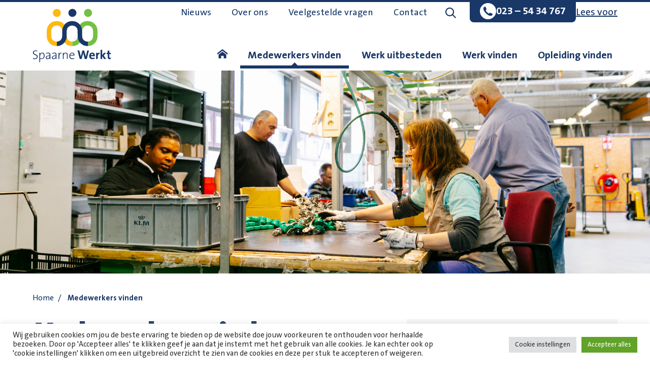

--- FILE ---
content_type: text/html; charset=UTF-8
request_url: https://www.spaarnewerkt.nl/medewerkers-vinden/
body_size: 27865
content:
<!doctype html>
<html lang="nl-NL">

<head>
    <meta charset="UTF-8">
<script type="text/javascript">
/* <![CDATA[ */
var gform;gform||(document.addEventListener("gform_main_scripts_loaded",function(){gform.scriptsLoaded=!0}),document.addEventListener("gform/theme/scripts_loaded",function(){gform.themeScriptsLoaded=!0}),window.addEventListener("DOMContentLoaded",function(){gform.domLoaded=!0}),gform={domLoaded:!1,scriptsLoaded:!1,themeScriptsLoaded:!1,isFormEditor:()=>"function"==typeof InitializeEditor,callIfLoaded:function(o){return!(!gform.domLoaded||!gform.scriptsLoaded||!gform.themeScriptsLoaded&&!gform.isFormEditor()||(gform.isFormEditor()&&console.warn("The use of gform.initializeOnLoaded() is deprecated in the form editor context and will be removed in Gravity Forms 3.1."),o(),0))},initializeOnLoaded:function(o){gform.callIfLoaded(o)||(document.addEventListener("gform_main_scripts_loaded",()=>{gform.scriptsLoaded=!0,gform.callIfLoaded(o)}),document.addEventListener("gform/theme/scripts_loaded",()=>{gform.themeScriptsLoaded=!0,gform.callIfLoaded(o)}),window.addEventListener("DOMContentLoaded",()=>{gform.domLoaded=!0,gform.callIfLoaded(o)}))},hooks:{action:{},filter:{}},addAction:function(o,r,e,t){gform.addHook("action",o,r,e,t)},addFilter:function(o,r,e,t){gform.addHook("filter",o,r,e,t)},doAction:function(o){gform.doHook("action",o,arguments)},applyFilters:function(o){return gform.doHook("filter",o,arguments)},removeAction:function(o,r){gform.removeHook("action",o,r)},removeFilter:function(o,r,e){gform.removeHook("filter",o,r,e)},addHook:function(o,r,e,t,n){null==gform.hooks[o][r]&&(gform.hooks[o][r]=[]);var d=gform.hooks[o][r];null==n&&(n=r+"_"+d.length),gform.hooks[o][r].push({tag:n,callable:e,priority:t=null==t?10:t})},doHook:function(r,o,e){var t;if(e=Array.prototype.slice.call(e,1),null!=gform.hooks[r][o]&&((o=gform.hooks[r][o]).sort(function(o,r){return o.priority-r.priority}),o.forEach(function(o){"function"!=typeof(t=o.callable)&&(t=window[t]),"action"==r?t.apply(null,e):e[0]=t.apply(null,e)})),"filter"==r)return e[0]},removeHook:function(o,r,t,n){var e;null!=gform.hooks[o][r]&&(e=(e=gform.hooks[o][r]).filter(function(o,r,e){return!!(null!=n&&n!=o.tag||null!=t&&t!=o.priority)}),gform.hooks[o][r]=e)}});
/* ]]> */
</script>

    <meta name="viewport" content="width=device-width, initial-scale=1">

    <link rel="apple-touch-icon" sizes="180x180" href="/apple-touch-icon.png">
    <link rel="icon" type="image/png" sizes="32x32" href="/favicon-32x32.png">
    <link rel="icon" type="image/png" sizes="16x16" href="/favicon-16x16.png">
    <link rel="manifest" href="/site.webmanifest">
    <link rel="mask-icon" href="/safari-pinned-tab.svg" color="#2e3439">
    <meta name="msapplication-TileColor" content="#ffffff">
    <meta name="theme-color" content="#ffffff">
    <meta name="facebook-domain-verification" content="ngn9xa3llogjvi7mvpnk5gw3jpb3bk" />

    <meta name='robots' content='index, follow, max-image-preview:large, max-snippet:-1, max-video-preview:-1' />

            <script data-no-defer="1" data-ezscrex="false" data-cfasync="false" data-pagespeed-no-defer data-cookieconsent="ignore">
                var ctPublicFunctions = {"_ajax_nonce":"7c99b42a2a","_rest_nonce":"66f29b6bb8","_ajax_url":"\/wp-admin\/admin-ajax.php","_rest_url":"https:\/\/www.spaarnewerkt.nl\/wp-json\/","data__cookies_type":"none","data__ajax_type":"rest","data__bot_detector_enabled":"1","data__frontend_data_log_enabled":1,"cookiePrefix":"","wprocket_detected":true,"host_url":"www.spaarnewerkt.nl","text__ee_click_to_select":"Klik om de hele gegevens te selecteren","text__ee_original_email":"De volledige tekst is","text__ee_got_it":"Duidelijk","text__ee_blocked":"Geblokkeerd","text__ee_cannot_connect":"Kan geen verbinding maken","text__ee_cannot_decode":"Kan e-mail niet decoderen. Onbekende reden","text__ee_email_decoder":"Cleantalk e-mail decoder","text__ee_wait_for_decoding":"De magie is onderweg!","text__ee_decoding_process":"Wacht een paar seconden terwijl we de contactgegevens decoderen."}
            </script>
        
            <script data-no-defer="1" data-ezscrex="false" data-cfasync="false" data-pagespeed-no-defer data-cookieconsent="ignore">
                var ctPublic = {"_ajax_nonce":"7c99b42a2a","settings__forms__check_internal":"0","settings__forms__check_external":"0","settings__forms__force_protection":"0","settings__forms__search_test":"1","settings__forms__wc_add_to_cart":"0","settings__data__bot_detector_enabled":"1","settings__sfw__anti_crawler":0,"blog_home":"https:\/\/www.spaarnewerkt.nl\/","pixel__setting":"3","pixel__enabled":true,"pixel__url":null,"data__email_check_before_post":"1","data__email_check_exist_post":"1","data__cookies_type":"none","data__key_is_ok":true,"data__visible_fields_required":true,"wl_brandname":"Anti-Spam by CleanTalk","wl_brandname_short":"CleanTalk","ct_checkjs_key":"33c89e8e7b75c3cc931ce3db93f56b3ecf8f035f85d2c3c819797eadaa935f5e","emailEncoderPassKey":"62e1663b88821a25389f1533283cb5a9","bot_detector_forms_excluded":"W10=","advancedCacheExists":true,"varnishCacheExists":false,"wc_ajax_add_to_cart":false}
            </script>
        <script>(function(w,d,s,l,i){w[l]=w[l]||[];w[l].push({'gtm.start':new Date().getTime(),event:'gtm.js'});var f=d.getElementsByTagName(s)[0],j=d.createElement(s),dl=l!='dataLayer'?'&l='+l:'';j.async=true;j.src='https://www.googletagmanager.com/gtm.js?id='+i+dl;f.parentNode.insertBefore(j,f);})(window,document,'script','dataLayer','GTM-PJRD7CZ');</script>
	<!-- This site is optimized with the Yoast SEO plugin v26.6 - https://yoast.com/wordpress/plugins/seo/ -->
	<title>Medewerkers vinden - Spaarne Werkt</title><link rel="preload" data-rocket-preload as="image" href="https://www.spaarnewerkt.nl/app/uploads/2021/12/header-spaarne-werkt-over-ons_MG_0383.jpg" fetchpriority="high">
	<link rel="canonical" href="https://www.spaarnewerkt.nl/medewerkers-vinden/" />
	<meta property="og:locale" content="nl_NL" />
	<meta property="og:type" content="article" />
	<meta property="og:title" content="Medewerkers vinden - Spaarne Werkt" />
	<meta property="og:url" content="https://www.spaarnewerkt.nl/medewerkers-vinden/" />
	<meta property="og:site_name" content="Spaarne Werkt" />
	<meta property="article:modified_time" content="2025-06-04T13:53:28+00:00" />
	<meta property="og:image" content="https://www.spaarnewerkt.nl/app/uploads/2021/12/header-spaarne-werkt-over-ons_MG_0383.jpg" />
	<meta property="og:image:width" content="1920" />
	<meta property="og:image:height" content="800" />
	<meta property="og:image:type" content="image/jpeg" />
	<meta name="twitter:card" content="summary_large_image" />
	<script type="application/ld+json" class="yoast-schema-graph">{"@context":"https://schema.org","@graph":[{"@type":"WebPage","@id":"https://www.spaarnewerkt.nl/medewerkers-vinden/","url":"https://www.spaarnewerkt.nl/medewerkers-vinden/","name":"Medewerkers vinden - Spaarne Werkt","isPartOf":{"@id":"https://www.spaarnewerkt.nl/#website"},"primaryImageOfPage":{"@id":"https://www.spaarnewerkt.nl/medewerkers-vinden/#primaryimage"},"image":{"@id":"https://www.spaarnewerkt.nl/medewerkers-vinden/#primaryimage"},"thumbnailUrl":"https://www.spaarnewerkt.nl/app/uploads/2021/12/header-spaarne-werkt-over-ons_MG_0383.jpg","datePublished":"2021-12-15T14:10:05+00:00","dateModified":"2025-06-04T13:53:28+00:00","breadcrumb":{"@id":"https://www.spaarnewerkt.nl/medewerkers-vinden/#breadcrumb"},"inLanguage":"nl-NL","potentialAction":[{"@type":"ReadAction","target":["https://www.spaarnewerkt.nl/medewerkers-vinden/"]}]},{"@type":"ImageObject","inLanguage":"nl-NL","@id":"https://www.spaarnewerkt.nl/medewerkers-vinden/#primaryimage","url":"https://www.spaarnewerkt.nl/app/uploads/2021/12/header-spaarne-werkt-over-ons_MG_0383.jpg","contentUrl":"https://www.spaarnewerkt.nl/app/uploads/2021/12/header-spaarne-werkt-over-ons_MG_0383.jpg","width":1920,"height":800},{"@type":"BreadcrumbList","@id":"https://www.spaarnewerkt.nl/medewerkers-vinden/#breadcrumb","itemListElement":[{"@type":"ListItem","position":1,"name":"Home","item":"https://www.spaarnewerkt.nl/"},{"@type":"ListItem","position":2,"name":"Medewerkers vinden"}]},{"@type":"WebSite","@id":"https://www.spaarnewerkt.nl/#website","url":"https://www.spaarnewerkt.nl/","name":"Spaarne Werkt","description":"Verbindt mens en werk","publisher":{"@id":"https://www.spaarnewerkt.nl/#organization"},"potentialAction":[{"@type":"SearchAction","target":{"@type":"EntryPoint","urlTemplate":"https://www.spaarnewerkt.nl/?s={search_term_string}"},"query-input":{"@type":"PropertyValueSpecification","valueRequired":true,"valueName":"search_term_string"}}],"inLanguage":"nl-NL"},{"@type":"Organization","@id":"https://www.spaarnewerkt.nl/#organization","name":"Spaarne Werkt","url":"https://www.spaarnewerkt.nl/","logo":{"@type":"ImageObject","inLanguage":"nl-NL","@id":"https://www.spaarnewerkt.nl/#/schema/logo/image/","url":"https://www.spaarnewerkt.nl/app/uploads/2021/12/logo-Spaarne-Werkt.svg","contentUrl":"https://www.spaarnewerkt.nl/app/uploads/2021/12/logo-Spaarne-Werkt.svg","width":"1024","height":"1024","caption":"Spaarne Werkt"},"image":{"@id":"https://www.spaarnewerkt.nl/#/schema/logo/image/"}}]}</script>
	<!-- / Yoast SEO plugin. -->


<script type="application/ld+json">{"@context":"https:\/\/schema.org","@type":"FAQPage","mainEntity":[{"@type":"Question","name":"Is Spaarne Werkt een nieuw bedrijf?","acceptedAnswer":{"@type":"Answer","text":"Ja en nee. Spaarne Werkt is per 1 januari 2022 ontstaan uit de samenvoeging van de bestaande bedrijven Paswerk, Pasmatch, Perspectief en Werkbedrijf Haarlem. Het is nu het participatiebedrijf voor alle medewerkers met een overbrugbare afstand tot de arbeidsmarkt. Om de nieuwe, brede opdracht goed uit te drukken is gekozen voor de nieuwe naam Spaarne Werkt. "}},{"@type":"Question","name":"Is Spaarne Werkt een commercieel bedrijf?","acceptedAnswer":{"@type":"Answer","text":"Spaarne Werkt is de schakel tussen ontwikkelen, leren en werken met het doel om iedereen passend, duurzaam en naar vermogen mee te laten doen op de arbeidsmarkt. Dat doen wij in opdracht van de rijksoverheid en de vier gemeenten. Wij werken doelgericht, voor specifieke doelgroepen, bedrijfsmatig, maar niet winstgericht. Diensten die wij aan werkgevers en opdrachtgevers verlenen worden uitgevoerd op basis van zakelijke overeenkomsten met marktconforme tarieven. "}},{"@type":"Question","name":"Hoe kan ik samenwerken met Spaarne Werkt?","acceptedAnswer":{"@type":"Answer","text":"Spaarne Werkt werkt al met heel veel partners samen: werkgevers, opdrachtgevers, overheden en tal van andere partners in de vier gemeenten. Zit je hier nog niet bij en zie je raakvlakken en kansen op succesvolle samenwerking? Laat het ons dan weten. Hoe concreter je vraag is, hoe sneller wij met elkaar in contact kunnen treden en misschien kunnen samenwerken."}},{"@type":"Question","name":"Werkt Spaarne Werkt alleen in de regio Zuid-Kennemerland?","acceptedAnswer":{"@type":"Answer","text":"De mensen met een afstand tot de arbeidsmarkt wonen en leven in de gemeenten Haarlem, Heemstede, Bloemendaal en Zandvoort. Zij werken echter in een veel grotere regio. Spaarne Werkt helpt hen aan werk bij werkgevers die gevestigd kunnen zijn in de regio\u2019s Haarlemmermeer, Schiphol, Amstelland, Bollenstreek, Amsterdam en IJmond. Verder kunnen opdrachtgevers uit het hele land specifiek werk uitbesteden aan de Spaarne Werkt bedrijven. "}},{"@type":"Question","name":"Zit Spaarne Werkt alleen in Cruquius?","acceptedAnswer":{"@type":"Answer","text":"Nee, zeker niet. Onze hoofdvestiging zit wel in Cruquius (tussen Hoofddorp en Heemstede). Maar meer dan 200 van onze medewerkers werken elke dag gedetacheerd bij bijna 100 werkgevers op hun locaties. Daarnaast werken meer dan 200 van onze medewerkers bij drie bedrijven buiten Cruquius (Business Post, Schoonmaak en Groen) op werklocaties van vaste opdrachtgevers. En wij hebben leerwerkbedrijven op verschillende locaties in de regio, zoals de Snuffelmug kringloopwarenhuizen en de restaurants De Ripper en De Kloosterkeuken. \u00a0 "}}]}</script><link rel='dns-prefetch' href='//fd.cleantalk.org' />
<link rel='dns-prefetch' href='//ajax.googleapis.com' />
<link rel='dns-prefetch' href='//cdn-eu.readspeaker.com' />

<style id='wp-img-auto-sizes-contain-inline-css' type='text/css'>
img:is([sizes=auto i],[sizes^="auto," i]){contain-intrinsic-size:3000px 1500px}
/*# sourceURL=wp-img-auto-sizes-contain-inline-css */
</style>
<style id='classic-theme-styles-inline-css' type='text/css'>
/*! This file is auto-generated */
.wp-block-button__link{color:#fff;background-color:#32373c;border-radius:9999px;box-shadow:none;text-decoration:none;padding:calc(.667em + 2px) calc(1.333em + 2px);font-size:1.125em}.wp-block-file__button{background:#32373c;color:#fff;text-decoration:none}
/*# sourceURL=/wp-includes/css/classic-themes.min.css */
</style>
<link rel='stylesheet' id='wp-components-css' href='https://www.spaarnewerkt.nl/wp-includes/css/dist/components/style.min.css?ver=6.9' type='text/css' media='all' />
<link rel='stylesheet' id='wp-preferences-css' href='https://www.spaarnewerkt.nl/wp-includes/css/dist/preferences/style.min.css?ver=6.9' type='text/css' media='all' />
<link rel='stylesheet' id='wp-block-editor-css' href='https://www.spaarnewerkt.nl/wp-includes/css/dist/block-editor/style.min.css?ver=6.9' type='text/css' media='all' />
<link data-minify="1" rel='stylesheet' id='popup-maker-block-library-style-css' href='https://www.spaarnewerkt.nl/app/cache/min/1/app/plugins/popup-maker/dist/packages/block-library-style.css?ver=1768900202' type='text/css' media='all' />
<link rel='stylesheet' id='cleantalk-public-css-css' href='https://www.spaarnewerkt.nl/app/plugins/cleantalk-spam-protect/css/cleantalk-public.min.css?ver=6.70.1_1767599126' type='text/css' media='all' />
<link rel='stylesheet' id='cleantalk-email-decoder-css-css' href='https://www.spaarnewerkt.nl/app/plugins/cleantalk-spam-protect/css/cleantalk-email-decoder.min.css?ver=6.70.1_1767599126' type='text/css' media='all' />
<link data-minify="1" rel='stylesheet' id='cookie-law-info-css' href='https://www.spaarnewerkt.nl/app/cache/min/1/app/plugins/cookie-law-info/legacy/public/css/cookie-law-info-public.css?ver=1768900202' type='text/css' media='all' />
<link data-minify="1" rel='stylesheet' id='cookie-law-info-gdpr-css' href='https://www.spaarnewerkt.nl/app/cache/min/1/app/plugins/cookie-law-info/legacy/public/css/cookie-law-info-gdpr.css?ver=1768900202' type='text/css' media='all' />
<link data-minify="1" rel='stylesheet' id='theme-styles-base-css' href='https://www.spaarnewerkt.nl/app/cache/min/1/app/themes/nfc-spaarnewerkt/assets/css/website.css?ver=1768900202' type='text/css' media='all' />
<link rel='stylesheet' id='theme-default-mobile-menu-css' href='https://www.spaarnewerkt.nl/app/themes/nfc-spaarnewerkt/assets/css/default/mobile-menu.css?ver=696f4781b77e1' type='text/css' media='(max-width: 980px)' />
<link rel='stylesheet' id='theme-default-desktop-menu-css' href='https://www.spaarnewerkt.nl/app/themes/nfc-spaarnewerkt/assets/css/default/desktop-menu.css?ver=696f4781b77e1' type='text/css' media='(min-width: 981px)' />
<link rel='stylesheet' id='theme-default-search-overlay-css' href='https://www.spaarnewerkt.nl/app/themes/nfc-spaarnewerkt/assets/css/default/search-overlay.css?ver=696f4781b77e1' type='text/css' media='(min-width: 981px)' />
<link rel='stylesheet' id='theme-default-print-css' href='https://www.spaarnewerkt.nl/app/themes/nfc-spaarnewerkt/assets/css/default/print.css?ver=696f4781b77e1' type='text/css' media='print' />
<script type="text/javascript" src="https://www.spaarnewerkt.nl/app/plugins/cleantalk-spam-protect/js/apbct-public-bundle.min.js?ver=6.70.1_1767599126" id="apbct-public-bundle.min-js-js"></script>
<script data-minify="1" type="text/javascript" src="https://www.spaarnewerkt.nl/app/cache/min/1/ct-bot-detector-wrapper.js?ver=1768900202" id="ct_bot_detector-js" defer="defer" data-wp-strategy="defer"></script>
<script data-minify="1" type="text/javascript" src="https://www.spaarnewerkt.nl/app/cache/min/1/ajax/libs/jquery/3.6.0/jquery.min.js?ver=1768900202" id="jquery-js"></script>
<script type="text/javascript" id="cookie-law-info-js-extra">
/* <![CDATA[ */
var Cli_Data = {"nn_cookie_ids":[],"cookielist":[],"non_necessary_cookies":[],"ccpaEnabled":"","ccpaRegionBased":"","ccpaBarEnabled":"","strictlyEnabled":["necessary","obligatoire"],"ccpaType":"gdpr","js_blocking":"1","custom_integration":"","triggerDomRefresh":"","secure_cookies":""};
var cli_cookiebar_settings = {"animate_speed_hide":"500","animate_speed_show":"500","background":"#FFF","border":"#b1a6a6c2","border_on":"","button_1_button_colour":"#61a229","button_1_button_hover":"#4e8221","button_1_link_colour":"#fff","button_1_as_button":"1","button_1_new_win":"","button_2_button_colour":"#333","button_2_button_hover":"#292929","button_2_link_colour":"#444","button_2_as_button":"","button_2_hidebar":"","button_3_button_colour":"#dedfe0","button_3_button_hover":"#b2b2b3","button_3_link_colour":"#333333","button_3_as_button":"1","button_3_new_win":"","button_4_button_colour":"#dedfe0","button_4_button_hover":"#b2b2b3","button_4_link_colour":"#333333","button_4_as_button":"1","button_7_button_colour":"#61a229","button_7_button_hover":"#4e8221","button_7_link_colour":"#fff","button_7_as_button":"1","button_7_new_win":"","font_family":"inherit","header_fix":"","notify_animate_hide":"1","notify_animate_show":"","notify_div_id":"#cookie-law-info-bar","notify_position_horizontal":"right","notify_position_vertical":"bottom","scroll_close":"","scroll_close_reload":"","accept_close_reload":"","reject_close_reload":"","showagain_tab":"","showagain_background":"#fff","showagain_border":"#000","showagain_div_id":"#cookie-law-info-again","showagain_x_position":"100px","text":"#333333","show_once_yn":"","show_once":"10000","logging_on":"","as_popup":"","popup_overlay":"1","bar_heading_text":"","cookie_bar_as":"banner","popup_showagain_position":"bottom-right","widget_position":"left"};
var log_object = {"ajax_url":"https://www.spaarnewerkt.nl/wp-admin/admin-ajax.php"};
//# sourceURL=cookie-law-info-js-extra
/* ]]> */
</script>
<script data-minify="1" type="text/javascript" src="https://www.spaarnewerkt.nl/app/cache/min/1/app/plugins/cookie-law-info/legacy/public/js/cookie-law-info-public.js?ver=1768900202" id="cookie-law-info-js"></script>
<script type="text/javascript" src="https://cdn-eu.readspeaker.com/script/8953/webReader/webReader.js?pids=wr&amp;dload=DocReader.AutoAdd" id="readspeaker-js"></script>
<meta name="generator" content="WordPress 6.9" />
<style id='wp-block-heading-inline-css' type='text/css'>
h1:where(.wp-block-heading).has-background,h2:where(.wp-block-heading).has-background,h3:where(.wp-block-heading).has-background,h4:where(.wp-block-heading).has-background,h5:where(.wp-block-heading).has-background,h6:where(.wp-block-heading).has-background{padding:1.25em 2.375em}h1.has-text-align-left[style*=writing-mode]:where([style*=vertical-lr]),h1.has-text-align-right[style*=writing-mode]:where([style*=vertical-rl]),h2.has-text-align-left[style*=writing-mode]:where([style*=vertical-lr]),h2.has-text-align-right[style*=writing-mode]:where([style*=vertical-rl]),h3.has-text-align-left[style*=writing-mode]:where([style*=vertical-lr]),h3.has-text-align-right[style*=writing-mode]:where([style*=vertical-rl]),h4.has-text-align-left[style*=writing-mode]:where([style*=vertical-lr]),h4.has-text-align-right[style*=writing-mode]:where([style*=vertical-rl]),h5.has-text-align-left[style*=writing-mode]:where([style*=vertical-lr]),h5.has-text-align-right[style*=writing-mode]:where([style*=vertical-rl]),h6.has-text-align-left[style*=writing-mode]:where([style*=vertical-lr]),h6.has-text-align-right[style*=writing-mode]:where([style*=vertical-rl]){rotate:180deg}
/*# sourceURL=https://www.spaarnewerkt.nl/wp-includes/blocks/heading/style.min.css */
</style>
<style id='wp-block-group-inline-css' type='text/css'>
.wp-block-group{box-sizing:border-box}:where(.wp-block-group.wp-block-group-is-layout-constrained){position:relative}
/*# sourceURL=https://www.spaarnewerkt.nl/wp-includes/blocks/group/style.min.css */
</style>
<style id='wp-block-paragraph-inline-css' type='text/css'>
.is-small-text{font-size:.875em}.is-regular-text{font-size:1em}.is-large-text{font-size:2.25em}.is-larger-text{font-size:3em}.has-drop-cap:not(:focus):first-letter{float:left;font-size:8.4em;font-style:normal;font-weight:100;line-height:.68;margin:.05em .1em 0 0;text-transform:uppercase}body.rtl .has-drop-cap:not(:focus):first-letter{float:none;margin-left:.1em}p.has-drop-cap.has-background{overflow:hidden}:root :where(p.has-background){padding:1.25em 2.375em}:where(p.has-text-color:not(.has-link-color)) a{color:inherit}p.has-text-align-left[style*="writing-mode:vertical-lr"],p.has-text-align-right[style*="writing-mode:vertical-rl"]{rotate:180deg}
/*# sourceURL=https://www.spaarnewerkt.nl/wp-includes/blocks/paragraph/style.min.css */
</style>
<style id='global-styles-inline-css' type='text/css'>
:root{--wp--preset--aspect-ratio--square: 1;--wp--preset--aspect-ratio--4-3: 4/3;--wp--preset--aspect-ratio--3-4: 3/4;--wp--preset--aspect-ratio--3-2: 3/2;--wp--preset--aspect-ratio--2-3: 2/3;--wp--preset--aspect-ratio--16-9: 16/9;--wp--preset--aspect-ratio--9-16: 9/16;--wp--preset--color--black: #000000;--wp--preset--color--cyan-bluish-gray: #abb8c3;--wp--preset--color--white: #ffffff;--wp--preset--color--pale-pink: #f78da7;--wp--preset--color--vivid-red: #cf2e2e;--wp--preset--color--luminous-vivid-orange: #ff6900;--wp--preset--color--luminous-vivid-amber: #fcb900;--wp--preset--color--light-green-cyan: #7bdcb5;--wp--preset--color--vivid-green-cyan: #00d084;--wp--preset--color--pale-cyan-blue: #8ed1fc;--wp--preset--color--vivid-cyan-blue: #0693e3;--wp--preset--color--vivid-purple: #9b51e0;--wp--preset--gradient--vivid-cyan-blue-to-vivid-purple: linear-gradient(135deg,rgb(6,147,227) 0%,rgb(155,81,224) 100%);--wp--preset--gradient--light-green-cyan-to-vivid-green-cyan: linear-gradient(135deg,rgb(122,220,180) 0%,rgb(0,208,130) 100%);--wp--preset--gradient--luminous-vivid-amber-to-luminous-vivid-orange: linear-gradient(135deg,rgb(252,185,0) 0%,rgb(255,105,0) 100%);--wp--preset--gradient--luminous-vivid-orange-to-vivid-red: linear-gradient(135deg,rgb(255,105,0) 0%,rgb(207,46,46) 100%);--wp--preset--gradient--very-light-gray-to-cyan-bluish-gray: linear-gradient(135deg,rgb(238,238,238) 0%,rgb(169,184,195) 100%);--wp--preset--gradient--cool-to-warm-spectrum: linear-gradient(135deg,rgb(74,234,220) 0%,rgb(151,120,209) 20%,rgb(207,42,186) 40%,rgb(238,44,130) 60%,rgb(251,105,98) 80%,rgb(254,248,76) 100%);--wp--preset--gradient--blush-light-purple: linear-gradient(135deg,rgb(255,206,236) 0%,rgb(152,150,240) 100%);--wp--preset--gradient--blush-bordeaux: linear-gradient(135deg,rgb(254,205,165) 0%,rgb(254,45,45) 50%,rgb(107,0,62) 100%);--wp--preset--gradient--luminous-dusk: linear-gradient(135deg,rgb(255,203,112) 0%,rgb(199,81,192) 50%,rgb(65,88,208) 100%);--wp--preset--gradient--pale-ocean: linear-gradient(135deg,rgb(255,245,203) 0%,rgb(182,227,212) 50%,rgb(51,167,181) 100%);--wp--preset--gradient--electric-grass: linear-gradient(135deg,rgb(202,248,128) 0%,rgb(113,206,126) 100%);--wp--preset--gradient--midnight: linear-gradient(135deg,rgb(2,3,129) 0%,rgb(40,116,252) 100%);--wp--preset--font-size--small: 13px;--wp--preset--font-size--medium: 20px;--wp--preset--font-size--large: 36px;--wp--preset--font-size--x-large: 42px;--wp--preset--spacing--20: 0.44rem;--wp--preset--spacing--30: 0.67rem;--wp--preset--spacing--40: 1rem;--wp--preset--spacing--50: 1.5rem;--wp--preset--spacing--60: 2.25rem;--wp--preset--spacing--70: 3.38rem;--wp--preset--spacing--80: 5.06rem;--wp--preset--shadow--natural: 6px 6px 9px rgba(0, 0, 0, 0.2);--wp--preset--shadow--deep: 12px 12px 50px rgba(0, 0, 0, 0.4);--wp--preset--shadow--sharp: 6px 6px 0px rgba(0, 0, 0, 0.2);--wp--preset--shadow--outlined: 6px 6px 0px -3px rgb(255, 255, 255), 6px 6px rgb(0, 0, 0);--wp--preset--shadow--crisp: 6px 6px 0px rgb(0, 0, 0);}:where(.is-layout-flex){gap: 0.5em;}:where(.is-layout-grid){gap: 0.5em;}body .is-layout-flex{display: flex;}.is-layout-flex{flex-wrap: wrap;align-items: center;}.is-layout-flex > :is(*, div){margin: 0;}body .is-layout-grid{display: grid;}.is-layout-grid > :is(*, div){margin: 0;}:where(.wp-block-columns.is-layout-flex){gap: 2em;}:where(.wp-block-columns.is-layout-grid){gap: 2em;}:where(.wp-block-post-template.is-layout-flex){gap: 1.25em;}:where(.wp-block-post-template.is-layout-grid){gap: 1.25em;}.has-black-color{color: var(--wp--preset--color--black) !important;}.has-cyan-bluish-gray-color{color: var(--wp--preset--color--cyan-bluish-gray) !important;}.has-white-color{color: var(--wp--preset--color--white) !important;}.has-pale-pink-color{color: var(--wp--preset--color--pale-pink) !important;}.has-vivid-red-color{color: var(--wp--preset--color--vivid-red) !important;}.has-luminous-vivid-orange-color{color: var(--wp--preset--color--luminous-vivid-orange) !important;}.has-luminous-vivid-amber-color{color: var(--wp--preset--color--luminous-vivid-amber) !important;}.has-light-green-cyan-color{color: var(--wp--preset--color--light-green-cyan) !important;}.has-vivid-green-cyan-color{color: var(--wp--preset--color--vivid-green-cyan) !important;}.has-pale-cyan-blue-color{color: var(--wp--preset--color--pale-cyan-blue) !important;}.has-vivid-cyan-blue-color{color: var(--wp--preset--color--vivid-cyan-blue) !important;}.has-vivid-purple-color{color: var(--wp--preset--color--vivid-purple) !important;}.has-black-background-color{background-color: var(--wp--preset--color--black) !important;}.has-cyan-bluish-gray-background-color{background-color: var(--wp--preset--color--cyan-bluish-gray) !important;}.has-white-background-color{background-color: var(--wp--preset--color--white) !important;}.has-pale-pink-background-color{background-color: var(--wp--preset--color--pale-pink) !important;}.has-vivid-red-background-color{background-color: var(--wp--preset--color--vivid-red) !important;}.has-luminous-vivid-orange-background-color{background-color: var(--wp--preset--color--luminous-vivid-orange) !important;}.has-luminous-vivid-amber-background-color{background-color: var(--wp--preset--color--luminous-vivid-amber) !important;}.has-light-green-cyan-background-color{background-color: var(--wp--preset--color--light-green-cyan) !important;}.has-vivid-green-cyan-background-color{background-color: var(--wp--preset--color--vivid-green-cyan) !important;}.has-pale-cyan-blue-background-color{background-color: var(--wp--preset--color--pale-cyan-blue) !important;}.has-vivid-cyan-blue-background-color{background-color: var(--wp--preset--color--vivid-cyan-blue) !important;}.has-vivid-purple-background-color{background-color: var(--wp--preset--color--vivid-purple) !important;}.has-black-border-color{border-color: var(--wp--preset--color--black) !important;}.has-cyan-bluish-gray-border-color{border-color: var(--wp--preset--color--cyan-bluish-gray) !important;}.has-white-border-color{border-color: var(--wp--preset--color--white) !important;}.has-pale-pink-border-color{border-color: var(--wp--preset--color--pale-pink) !important;}.has-vivid-red-border-color{border-color: var(--wp--preset--color--vivid-red) !important;}.has-luminous-vivid-orange-border-color{border-color: var(--wp--preset--color--luminous-vivid-orange) !important;}.has-luminous-vivid-amber-border-color{border-color: var(--wp--preset--color--luminous-vivid-amber) !important;}.has-light-green-cyan-border-color{border-color: var(--wp--preset--color--light-green-cyan) !important;}.has-vivid-green-cyan-border-color{border-color: var(--wp--preset--color--vivid-green-cyan) !important;}.has-pale-cyan-blue-border-color{border-color: var(--wp--preset--color--pale-cyan-blue) !important;}.has-vivid-cyan-blue-border-color{border-color: var(--wp--preset--color--vivid-cyan-blue) !important;}.has-vivid-purple-border-color{border-color: var(--wp--preset--color--vivid-purple) !important;}.has-vivid-cyan-blue-to-vivid-purple-gradient-background{background: var(--wp--preset--gradient--vivid-cyan-blue-to-vivid-purple) !important;}.has-light-green-cyan-to-vivid-green-cyan-gradient-background{background: var(--wp--preset--gradient--light-green-cyan-to-vivid-green-cyan) !important;}.has-luminous-vivid-amber-to-luminous-vivid-orange-gradient-background{background: var(--wp--preset--gradient--luminous-vivid-amber-to-luminous-vivid-orange) !important;}.has-luminous-vivid-orange-to-vivid-red-gradient-background{background: var(--wp--preset--gradient--luminous-vivid-orange-to-vivid-red) !important;}.has-very-light-gray-to-cyan-bluish-gray-gradient-background{background: var(--wp--preset--gradient--very-light-gray-to-cyan-bluish-gray) !important;}.has-cool-to-warm-spectrum-gradient-background{background: var(--wp--preset--gradient--cool-to-warm-spectrum) !important;}.has-blush-light-purple-gradient-background{background: var(--wp--preset--gradient--blush-light-purple) !important;}.has-blush-bordeaux-gradient-background{background: var(--wp--preset--gradient--blush-bordeaux) !important;}.has-luminous-dusk-gradient-background{background: var(--wp--preset--gradient--luminous-dusk) !important;}.has-pale-ocean-gradient-background{background: var(--wp--preset--gradient--pale-ocean) !important;}.has-electric-grass-gradient-background{background: var(--wp--preset--gradient--electric-grass) !important;}.has-midnight-gradient-background{background: var(--wp--preset--gradient--midnight) !important;}.has-small-font-size{font-size: var(--wp--preset--font-size--small) !important;}.has-medium-font-size{font-size: var(--wp--preset--font-size--medium) !important;}.has-large-font-size{font-size: var(--wp--preset--font-size--large) !important;}.has-x-large-font-size{font-size: var(--wp--preset--font-size--x-large) !important;}
/*# sourceURL=global-styles-inline-css */
</style>
<link data-minify="1" rel='stylesheet' id='tiny-style-css' href='https://www.spaarnewerkt.nl/app/cache/min/1/app/themes/nfc-spaarnewerkt/assets/3rdparty/tiny-slider/css/tiny-slider.css?ver=1768900284' type='text/css' media='all' />
<link data-minify="1" rel='stylesheet' id='gform_basic-css' href='https://www.spaarnewerkt.nl/app/cache/min/1/app/plugins/gravityforms/assets/css/dist/basic.min.css?ver=1768900202' type='text/css' media='all' />
<link rel='stylesheet' id='gform_theme_components-css' href='https://www.spaarnewerkt.nl/app/plugins/gravityforms/assets/css/dist/theme-components.min.css?ver=2.9.25' type='text/css' media='all' />
<link rel='stylesheet' id='gform_theme-css' href='https://www.spaarnewerkt.nl/app/plugins/gravityforms/assets/css/dist/theme.min.css?ver=2.9.25' type='text/css' media='all' />
<link data-minify="1" rel='stylesheet' id='cookie-law-info-table-css' href='https://www.spaarnewerkt.nl/app/cache/min/1/app/plugins/cookie-law-info/legacy/public/css/cookie-law-info-table.css?ver=1768900202' type='text/css' media='all' />
<link data-minify="1" rel='stylesheet' id='theme-template-template-parts/blocks/elements/heading-css' href='https://www.spaarnewerkt.nl/app/cache/min/1/app/themes/nfc-spaarnewerkt/assets/css/template/template-parts/blocks/elements/heading.css?ver=1768900311' type='text/css' media='all' />
<link data-minify="1" rel='stylesheet' id='theme-template-template-parts/breadcrumbs-css' href='https://www.spaarnewerkt.nl/app/cache/min/1/app/themes/nfc-spaarnewerkt/assets/css/template/template-parts/breadcrumbs.css?ver=1768900284' type='text/css' media='all' />
<link data-minify="1" rel='stylesheet' id='theme-template-template-parts/blocks/elements/content-cta-css' href='https://www.spaarnewerkt.nl/app/cache/min/1/app/themes/nfc-spaarnewerkt/assets/css/template/template-parts/blocks/elements/content-cta.css?ver=1768900311' type='text/css' media='all' />
<link data-minify="1" rel='stylesheet' id='theme-template-template-parts/blocks/elements/connected-pages-images-css' href='https://www.spaarnewerkt.nl/app/cache/min/1/app/themes/nfc-spaarnewerkt/assets/css/template/template-parts/blocks/elements/connected-pages-images.css?ver=1768900390' type='text/css' media='all' />
<link data-minify="1" rel='stylesheet' id='theme-template-template-parts/blocks/elements/faq-css' href='https://www.spaarnewerkt.nl/app/cache/min/1/app/themes/nfc-spaarnewerkt/assets/css/template/template-parts/blocks/elements/faq.css?ver=1768900311' type='text/css' media='all' />
<link data-minify="1" rel='stylesheet' id='theme-template-template-parts/blocks/elements/news-css' href='https://www.spaarnewerkt.nl/app/cache/min/1/app/themes/nfc-spaarnewerkt/assets/css/template/template-parts/blocks/elements/news.css?ver=1768900311' type='text/css' media='all' />
<link data-minify="1" rel='stylesheet' id='theme-template-template-parts/news/archive/partials/item-css' href='https://www.spaarnewerkt.nl/app/cache/min/1/app/themes/nfc-spaarnewerkt/assets/css/template/template-parts/news/archive/partials/item.css?ver=1768900284' type='text/css' media='all' />
<link data-minify="1" rel='stylesheet' id='theme-template-template-parts/blocks/elements/form-css' href='https://www.spaarnewerkt.nl/app/cache/min/1/app/themes/nfc-spaarnewerkt/assets/css/template/template-parts/blocks/elements/form.css?ver=1768900311' type='text/css' media='all' />
<link data-minify="1" rel='stylesheet' id='icomoon-css' href='https://www.spaarnewerkt.nl/app/cache/min/1/123035/SpaarneWerkt/style-cf.css?ver=1768900202' type='text/css' media='all' />
<style id="rocket-lazyrender-inline-css">[data-wpr-lazyrender] {content-visibility: auto;}</style><meta name="generator" content="WP Rocket 3.20.2" data-wpr-features="wpr_minify_js wpr_automatic_lazy_rendering wpr_oci wpr_minify_css wpr_desktop" /></head>

<body class="wp-singular page-template page-template-template-blocks page-template-template-blocks-php page page-id-14 page-parent wp-theme-nfc-spaarnewerkt">

    <a class="screen-reader-text skip-link" href="#main">
        Navigatie overslaan    </a>

    <noscript><iframe src="https://www.googletagmanager.com/ns.html?id=GTM-PJRD7CZ" height="0" width="0" style="display:none;visibility:hidden"></iframe></noscript>
    <header  id="site-header">
                <div  class="container">
            <div  class="logo">
    <a href="https://www.spaarnewerkt.nl">
        <svg width="155px" height="106px" data-name="Spaarne Werkt - home" xmlns="http://www.w3.org/2000/svg" viewBox="0 0 304.66 210.3"><title>Spaarne Werkt</title><defs><style>.cls-1{fill:#fdb913;}.cls-2{fill:#193767;}.cls-3{fill:#75c044;}</style></defs><circle class="cls-1" cx="93.66" cy="16.83" r="15.72"/><circle class="cls-2" cx="154.42" cy="16.66" r="15.72"/><path class="cls-1" d="M152.62,128.84a20.41,20.41,0,0,1-20.38-20.39v-11l-.3,11a37.67,37.67,0,0,1-8.59,24,37.8,37.8,0,0,0,29.27,13.89h1.67V128.84Z"/><path class="cls-3" d="M154.6,128.84A20.41,20.41,0,0,0,175,108.45v-11l.31,11a37.66,37.66,0,0,0,8.58,24,37.8,37.8,0,0,1-29.27,13.89h-.31V128.84Z"/><circle class="cls-3" cx="215.46" cy="16.77" r="15.72"/><path class="cls-2" d="M7.2,197.36a24.4,24.4,0,0,1-6.69-.83l.2-3.15a21.53,21.53,0,0,0,6.78,1.23c4.47,0,8.3-1.82,8.3-6.63,0-8.21-15.72-5.26-15.72-15.58,0-5.16,4.18-9,11.25-9a33.33,33.33,0,0,1,5.95.59l-.2,2.95a20.58,20.58,0,0,0-6-.93c-5.06,0-7.81,2.4-7.81,6,0,8,15.77,5.11,15.77,15.48C19,193.33,14.52,197.36,7.2,197.36Z"/><path class="cls-2" d="M33.41,197.22a31.46,31.46,0,0,1-4.87-.3V209.3H25.45V172.55h3.14a30.39,30.39,0,0,1-.44,5.6l.1,0a8.93,8.93,0,0,1,8.5-6c5.75,0,9,3.88,9,11.49C45.79,192.5,40.88,197.22,33.41,197.22Zm2.85-22.56c-5.26,0-7.72,6.14-7.72,10.52v8.89a15,15,0,0,0,5.11.74c5.36,0,8.9-3.2,8.9-10.86C42.55,178.15,40.58,174.66,36.26,174.66Z"/><path class="cls-2" d="M65.22,197a34.28,34.28,0,0,1,.3-5.36l-.1,0a9.06,9.06,0,0,1-8.65,5.79c-3.78,0-6.63-1.91-6.63-5.79,0-5,5.2-8.55,15-8.55v-2.17c0-4-1.42-6.19-5.8-6.19a14.37,14.37,0,0,0-7.46,2.17L51.56,174a19.65,19.65,0,0,1,8.4-1.86c6.49,0,8.31,3.34,8.31,7.86v9.38c0,2.51,0,5.36.09,7.57Zm0-11.6c-9.78,0-11.89,3.15-11.89,5.56s1.67,3.88,4.23,3.88c4.62,0,7.66-4.62,7.66-9.09Z"/><path class="cls-2" d="M89.32,197a35.66,35.66,0,0,1,.29-5.36l-.1,0a9,9,0,0,1-8.64,5.79c-3.79,0-6.64-1.91-6.64-5.79,0-5,5.21-8.55,15-8.55v-2.17c0-4-1.43-6.19-5.8-6.19A14.4,14.4,0,0,0,76,176.83L75.66,174a19.65,19.65,0,0,1,8.4-1.86c6.49,0,8.3,3.34,8.3,7.86v9.38c0,2.51,0,5.36.1,7.57Zm0-11.6c-9.78,0-11.89,3.15-11.89,5.56s1.67,3.88,4.22,3.88c4.62,0,7.67-4.62,7.67-9.09Z"/><path class="cls-2" d="M111.7,175.15c-5.55-.88-8.2,3.59-8.2,12.09V197h-3.1V172.55h3.15a34.86,34.86,0,0,1-.64,6.39l.1.05c.93-3.64,3.48-7.47,8.84-6.83Z"/><path class="cls-2" d="M133,197V181.1c0-4.08-1.13-6.49-5-6.49-4.62,0-7.86,4.53-7.86,10.67V197h-3.1V172.55h3.15a35.64,35.64,0,0,1-.44,5.65l.09.05a9,9,0,0,1,8.85-6.14c5.65,0,7.37,3.49,7.37,7.86v17Z"/><path class="cls-2" d="M162.34,183.61H145.78c-.29,7.91,2.7,11.15,8.4,11.15a17.15,17.15,0,0,0,7.08-1.57l.29,2.75a21.33,21.33,0,0,1-7.91,1.42c-7.27,0-11.15-3.93-11.15-12.53,0-7.27,3.93-12.67,10.56-12.67s9.39,4.57,9.39,9.82A11,11,0,0,1,162.34,183.61Zm-9.48-9.09c-3.64,0-6.19,2.6-6.88,6.68h13.17C159.24,177.27,156.84,174.52,152.86,174.52Z"/><path class="cls-2" d="M210.54,197h-7.86l-4.81-18.28a55.19,55.19,0,0,1-1.28-6.83h-.05a42.85,42.85,0,0,1-1.23,6.69L190.5,197h-7.42l-8.45-33.17h6.83L186,182.13a59.35,59.35,0,0,1,1.23,6.73h0a55.82,55.82,0,0,1,1.27-6.53l5.06-18.53h6.78l5.11,18.43a47.24,47.24,0,0,1,1.33,6.44h.05c.34-2.31.74-4.38,1.23-6.34l4.52-18.53H219Z"/><path class="cls-2" d="M241.84,185.77H226.7c0,4.57,2.22,6.78,6.74,6.78a17.37,17.37,0,0,0,7.12-1.53l.59,4.87a24.29,24.29,0,0,1-8.75,1.57c-7.76,0-12.08-3.88-12.08-12.48,0-7.47,4.12-13,11.45-13,7.12,0,10.26,4.86,10.26,10.91A21.48,21.48,0,0,1,241.84,185.77Zm-10.27-9.14c-2.6,0-4.42,1.92-4.77,4.86h9C235.89,178.45,234.22,176.63,231.57,176.63Z"/><path class="cls-2" d="M260.31,178.2c-4.52-.93-6.78,2-6.78,8.8v10h-6.29V172.55h5.94a32.89,32.89,0,0,1-.44,4.91h.1c1.18-3.09,3.54-5.79,7.76-5.45Z"/><path class="cls-2" d="M278.33,197l-7.57-12.09V197h-6.29V161.1h6.29v21.62l7.12-10.17h7.67L277,183.7,286.19,197Z"/><path class="cls-2" d="M299.55,197.46c-5.4,0-7.07-2-7.07-7.66V177.42h-4.23v-4.87h4.18V165l6.28-1.67v9.19h6v4.87h-6v10.71c0,3.14.74,4,2.9,4a11.79,11.79,0,0,0,3.05-.39v5.06A21.35,21.35,0,0,1,299.55,197.46Z"/><path class="cls-3" d="M214.75,48.64h-1.88a37.8,37.8,0,0,0-29.28,13.88,37.69,37.69,0,0,1,8.59,24l.3,10.93V86.49a20.41,20.41,0,0,1,20.39-20.38h1.88a20.4,20.4,0,0,1,20.38,20.38v22a20.39,20.39,0,0,1-19.65,20.35v17.49a37.89,37.89,0,0,0,37.12-37.84v-22A37.89,37.89,0,0,0,214.75,48.64Z"/><path class="cls-2" d="M214.75,128.84h-1.87a20.41,20.41,0,0,1-20.38-20.39v-11l-.14-10.93a37.87,37.87,0,0,0-37.85-37.85h-1.88a38.49,38.49,0,0,0-38.16,37.85v22a20.42,20.42,0,0,1-20.39,20.39H93.6v17.47h.48a38.49,38.49,0,0,0,38.16-37.86v-22a20.41,20.41,0,0,1,20.39-20.38h1.88a20.4,20.4,0,0,1,20.38,20.38V97.42l.14,11a37.91,37.91,0,0,0,37.85,37.86h1.87l.73,0V128.8C215.23,128.81,215,128.84,214.75,128.84Z"/><path class="cls-1" d="M94.08,48.64H92.2A37.89,37.89,0,0,0,54.35,86.49v22A37.9,37.9,0,0,0,92.2,146.31h1.4V128.84H92.2a20.41,20.41,0,0,1-20.38-20.39v-22A20.4,20.4,0,0,1,92.2,66.11h1.88a20.41,20.41,0,0,1,20.39,20.38V97.42l.3-10.93a37.74,37.74,0,0,1,8.58-24A37.76,37.76,0,0,0,94.08,48.64Z"/></svg>    </a>
</div>                <a href="tel:023–5434767" class="phone mobile-only">
                    <span class="icon-phone"></span>
                    <span class="mobile-only">Bel ons</span>
                </a>
                        <div  id="hamburger-menu-button">
    <button type="button" class="menu-icon open" aria-haspopup="dialog" aria-expanded="false">
        <span class="bar bar-1"></span>
        <span class="bar bar-2"></span>
        <span class="bar bar-3"></span>
        <span class="visually-hidden">
            Open mobiel menu        </span>

        <span class="menu">menu</span>
    </button>

    <button type="button" class="menu-icon close">
        <span class="bar bar-1"></span>
        <span class="bar bar-2"></span>
        <span class="visually-hidden">
            Sluit mobiel menu        </span>

        <span class="menu">menu</span>
    </button>
</div>

<div  class="menu-container">
    <nav aria-label="Hoofd navigatie" class="main-nav mobile-only">
        <ul id="menu-hoofd-menu-mobiel" class="menu"><li id="menu-item-25-696" class="menu-item menu-item-type-post_type menu-item-object-page current-menu-item page_item page-item-14 current_page_item">
    <a  href="https://www.spaarnewerkt.nl/medewerkers-vinden/">
        
            Medewerkers vinden
        
    </a>
</li>
<li id="menu-item-25-697" class="menu-item menu-item-type-post_type menu-item-object-page">
    <a  href="https://www.spaarnewerkt.nl/werk-uitbesteden/">
        
            Werk uitbesteden
        
    </a>
</li>
<li id="menu-item-25-698" class="menu-item menu-item-type-post_type menu-item-object-page">
    <a  href="https://www.spaarnewerkt.nl/werk-vinden/">
        
            Werk vinden
        
    </a>
</li>
<li id="menu-item-25-699" class="menu-item menu-item-type-post_type menu-item-object-page">
    <a  href="https://www.spaarnewerkt.nl/opleiding-vinden/">
        
            Opleiding vinden
        
    </a>
</li>
</ul>    </nav>

    <nav aria-label="Top navigatie" class="top-nav">
        <ul id="menu-topmenu" class="menu"><li id="menu-item-32" class="menu-item menu-item-type-post_type menu-item-object-page menu-item-32"><a href="https://www.spaarnewerkt.nl/nieuws/">Nieuws</a></li>
<li id="menu-item-354" class="menu-item menu-item-type-custom menu-item-object-custom menu-item-has-children menu-item-354"><a href="#">Over ons</a><span class="open-sub-menu" aria-hidden="true"></span>
<ul class="sub-menu">
	<li id="menu-item-352" class="menu-item menu-item-type-post_type menu-item-object-page menu-item-352"><a href="https://www.spaarnewerkt.nl/over-ons/">Over ons</a></li>
	<li id="menu-item-5852" class="menu-item menu-item-type-post_type menu-item-object-page menu-item-5852"><a href="https://www.spaarnewerkt.nl/100-jaar/">100 jaar</a></li>
	<li id="menu-item-1260" class="menu-item menu-item-type-post_type menu-item-object-page menu-item-1260"><a href="https://www.spaarnewerkt.nl/over-ons/ons-team/">Ons team</a></li>
	<li id="menu-item-827" class="menu-item menu-item-type-post_type menu-item-object-page menu-item-827"><a href="https://www.spaarnewerkt.nl/bestuur/">Bestuur</a></li>
	<li id="menu-item-915" class="menu-item menu-item-type-post_type menu-item-object-page menu-item-915"><a href="https://www.spaarnewerkt.nl/bestuursdocumenten/">Bestuursdocumenten</a></li>
	<li id="menu-item-801" class="menu-item menu-item-type-post_type menu-item-object-page menu-item-801"><a href="https://www.spaarnewerkt.nl/partners/">Partners</a></li>
	<li id="menu-item-808" class="menu-item menu-item-type-post_type menu-item-object-page menu-item-808"><a href="https://www.spaarnewerkt.nl/organisatieschema/">Organisatieschema</a></li>
	<li id="menu-item-4799" class="menu-item menu-item-type-post_type menu-item-object-page menu-item-4799"><a href="https://www.spaarnewerkt.nl/rondleidingen/">Rondleidingen</a></li>
	<li id="menu-item-657" class="menu-item menu-item-type-post_type menu-item-object-page menu-item-657"><a href="https://www.spaarnewerkt.nl/vacatures/">Vacatures</a></li>
</ul>
</li>
<li id="menu-item-34" class="menu-item menu-item-type-post_type menu-item-object-page menu-item-34"><a href="https://www.spaarnewerkt.nl/veelgestelde-vragen/">Veelgestelde vragen</a></li>
<li id="menu-item-1170" class="menu-item menu-item-type-post_type menu-item-object-page menu-item-1170"><a href="https://www.spaarnewerkt.nl/contact/">Contact</a></li>
</ul>
        <div id="search">
    <button id="search-header-open" class="search-button" aria-haspopup="dialog">
        <span class="icon-search">
            <span class="visually-hidden">
                Zoeken op de website            </span>
        </span>
    </button>

    <div id="search-overlay" role="dialog" aria-modal="true" aria-labelledby="modal-title" tabindex="-1">
        <form role="search" method="GET" action="https://www.spaarnewerkt.nl" class="search-form">
            <label for="search-header-input" id="modal-title">
                Zoeken op website            </label>

            <input id="search-header-input" type="search" name="s" aria-label="Zoeken">

            <button class="btn" type="submit" aria-label="Zoeken">
                Zoeken            </button>

            <button type="button" id="search-header-close" class="icon-close" aria-label="Sluit zoeken">
                <span class="visually-hidden">
                    Zoeklaag uitschakelen                </span>
            </button>
        </form>
    </div>
</div>

                    <a href="tel:023–5434767" class="phone desktop-only">
                <span class="icon-phone"></span>
                <span class="desktop-only">023 – 54 34 767</span>
            </a>
        
        <div id="readspeaker_button1" class="rs_skip rsbtn rs_preserve">
            <a rel="nofollow" class="rsbtn_play" accesskey="L" title="Laat de tekst voorlezen met ReadSpeaker"
                href="//app-eu.readspeaker.com/cgi-bin/rsent?customerid=8953&amp;lang=nl_nl&amp;readid=rs_read_this&amp;url=https://www.spaarnewerkt.nl/medewerkers-vinden/">
                <span class="rsbtn_left rsimg rspart"><span class="rsbtn_text"><span>Lees
                            voor</span></span></span>
                <span class="rsbtn_right rsimg rsplay rspart"></span>
            </a>
        </div>
    </nav>

    <nav aria-label="Hoofd navigatie" class="main-nav desktop-only">
        <ul id="menu-hoofdmenu" class="menu"><li id="menu-item-92-1091" class="menu-item menu-item-type-custom menu-item-object-custom">
    <a  title="homepagina" href="/">
        
            <span class="icon-home"></span>
        
    </a>
</li>
<li id="menu-item-92-28" class="menu-item menu-item-type-post_type menu-item-object-page current-menu-item page_item page-item-14 current_page_item">
    <a  href="https://www.spaarnewerkt.nl/medewerkers-vinden/">
        
            Medewerkers vinden
        
    </a>
</li>
<li id="menu-item-92-29" class="menu-item menu-item-type-post_type menu-item-object-page">
    <a  href="https://www.spaarnewerkt.nl/werk-uitbesteden/">
        
            Werk uitbesteden
        
    </a>
</li>
<li id="menu-item-92-655" class="menu-item menu-item-type-post_type menu-item-object-page">
    <a  href="https://www.spaarnewerkt.nl/werk-vinden/">
        
            Werk vinden
        
    </a>
</li>
<li id="menu-item-92-31" class="menu-item menu-item-type-post_type menu-item-object-page">
    <a  href="https://www.spaarnewerkt.nl/opleiding-vinden/">
        
            Opleiding vinden
        
    </a>
</li>
</ul>    </nav>
</div>        </div>
    </header>
<main  tabindex="0" id="rs_read_this">
    

<section  id="section-heading-1" class="section no-padding no-content">
            <span class="bg-image"></span>

        <style>
            @media all and (max-width: 980px) {
                #section-heading-1 .bg-image {
                    background-image: url(https://www.spaarnewerkt.nl/app/uploads/2021/12/header-spaarne-werkt-over-ons_MG_0383-768x320.jpg);
                    background-position: 50% 50%;
                }
            }

            @media all and (min-width: 981px) {
                #section-heading-1 .bg-image {
                    background-image: url(https://www.spaarnewerkt.nl/app/uploads/2021/12/header-spaarne-werkt-over-ons_MG_0383.jpg);
                    background-position: 50% 50%;
                }
            }
        </style>

    
    </section>

    <section  id="section-breadcrumbs" class="section">
    <div  class="container">
        <nav aria-label="Breadcrumb" class="breadcrumb">
            <ol><li><a href="https://www.spaarnewerkt.nl/">Home</a></li> <li>/</li> <li><span class="breadcrumb_last" aria-current="page">Medewerkers vinden</span></li></ol>        </nav>
    </div>
</section>

<section  id="section-content-cta-2" class="section no-padding-top">
    <div  class="flex-container transparent">
        <div class="content">
                            <h1>Medewerkers vinden</h1>            
            <div class="content">
                                    <span class="subtitle">Zoek je nieuw personeel? Zet dan je vacatures uit bij Spaarne Werkt.</span>
                
                                    <p class="p1">Wij begeleiden mensen met een ondersteuningsbehoefte naar werk bij gewone werkgevers. Inmiddels zijn al heel wat van onze mensen succesvol aan de slag bij werkgevers in de regio. Deze werkgevers hebben de voordelen van inclusief werkgeven ontdekt. Zoals enthousiaste medewerkers die graag willen werken. Daarnaast zijn zij een toevoeging op het team.<span class="Apple-converted-space"> </span></p>
<p class="p1">Onze kandidaten werken met succes in ondersteunende functies. Zij zijn een extra paar handen en maken het werk lichter. Ze zijn bijvoorbeeld aan de slag als productiemedewerker, inpakker, schoonmaker, baliemedewerker, administratieve kracht, chauffeur of magazijnmedewerker.<span class="Apple-converted-space"> </span></p>
<p class="p1">Vertel onze jobcoaches wat je zoekt en zij vinden voor jou de geschikte, nieuwe medewerker. Of niet. Daar zijn we eerlijk over. Onze jobcoaches weten precies wat onze werkzoekenden aan kunnen en wat niet. Eerst onderzoeken zij jouw bedrijf en jouw wensen en de werkplek. Daarna gaan ze op zoek. Ze stellen een kandidaat voor en ze begeleiden de sollicitatie. Ze ondersteunen jou als werkgever en ze begeleiden de nieuwe medewerker op de werkvloer.<span class="Apple-converted-space"> </span></p>
<p class="p1">Geef je deze medewerkers een kans? Dan kun je gebruikmaken van onze hulp en de nodige voordelen. Zoals de no-riskpolis, loonkostensubsidie en jobcoaching.<span class="Apple-converted-space"> </span></p>
                            </div>
        </div>

        <div class="cta">
                            <h2>Meer weten?</h2>
            
                            <p>Wij staan voor je klaar</p>
            
            
                            <a class="btn" href="#section-form">
                    Neem contact op                </a>
                    </div>
    </div>
</section>

<section  id="section-connected-pages-images-3" class="section no-padding">
    <div  class="container">
                    <h2>Wij bieden</h2>
        
        <div id="posts" class="row-2">
                                            <div class="post linkoverlay ">
                    <div class="content">
                                                    <h3>
                                <a href="https://www.spaarnewerkt.nl/medewerkers-vinden/detachering/">
                                    Detacheren                                </a>
                            </h3>
                        
                        <div class="summary">
                                                            <p><span style="font-weight: 400;">Flexibel personeel nodig? Spaarne Werkt leent medewerkers uit aan gewone werkgevers in Haarlem, Heemstede, Bloemendaal en Zandvoort. Onze medewerkers hebben moeite om zelf werk te vinden. Maar ze kunnen heel goed werken bij ‘gewone’ werkgevers. Meestal doen zij uitvoerend werk of ondersteunen ze anderen.  </span></p>
                                                    </div>

                        <span class="icon-chevron-circle-right"></span>
                    </div>

                    <div class="image-wrapper">
                        <img width="480" height="200" src="https://www.spaarnewerkt.nl/app/uploads/2021/12/header-spaarne-werkt_MG_2549-480x200.jpg" class="attachment-480p size-480p wp-post-image" alt="" decoding="async" fetchpriority="high" srcset="https://www.spaarnewerkt.nl/app/uploads/2021/12/header-spaarne-werkt_MG_2549-480x200.jpg 480w, https://www.spaarnewerkt.nl/app/uploads/2021/12/header-spaarne-werkt_MG_2549-300x125.jpg 300w, https://www.spaarnewerkt.nl/app/uploads/2021/12/header-spaarne-werkt_MG_2549-1024x427.jpg 1024w, https://www.spaarnewerkt.nl/app/uploads/2021/12/header-spaarne-werkt_MG_2549-768x320.jpg 768w, https://www.spaarnewerkt.nl/app/uploads/2021/12/header-spaarne-werkt_MG_2549-1536x640.jpg 1536w, https://www.spaarnewerkt.nl/app/uploads/2021/12/header-spaarne-werkt_MG_2549-240x100.jpg 240w, https://www.spaarnewerkt.nl/app/uploads/2021/12/header-spaarne-werkt_MG_2549-360x150.jpg 360w, https://www.spaarnewerkt.nl/app/uploads/2021/12/header-spaarne-werkt_MG_2549-720x300.jpg 720w, https://www.spaarnewerkt.nl/app/uploads/2021/12/header-spaarne-werkt_MG_2549.jpg 1920w" sizes="(max-width: 480px) 100vw, 480px" />                    </div>
                </div>
                                            <div class="post linkoverlay ">
                    <div class="content">
                                                    <h3>
                                <a href="https://www.spaarnewerkt.nl/medewerkers-vinden/arbeidsbemiddeling/">
                                    Arbeidsbemiddeling                                </a>
                            </h3>
                        
                        <div class="summary">
                                                            <p><span style="font-weight: 400;">Als je nieuw personeel zoekt, zet dan je vacatures eens uit bij Spaarne Werkt. Grote kans dat wij een nieuwe medewerker voor je vinden in ons grote bestand van werkzoekenden in Haarlem, Heemstede, Bloemendaal en Zandvoort. </span></p>
                                                    </div>

                        <span class="icon-chevron-circle-right"></span>
                    </div>

                    <div class="image-wrapper">
                        <img width="480" height="200" src="https://www.spaarnewerkt.nl/app/uploads/2021/12/bemiddeling-spaarne-werkt-3793-480x200.jpg" class="attachment-480p size-480p wp-post-image" alt="" decoding="async" srcset="https://www.spaarnewerkt.nl/app/uploads/2021/12/bemiddeling-spaarne-werkt-3793-480x200.jpg 480w, https://www.spaarnewerkt.nl/app/uploads/2021/12/bemiddeling-spaarne-werkt-3793-300x125.jpg 300w, https://www.spaarnewerkt.nl/app/uploads/2021/12/bemiddeling-spaarne-werkt-3793-1024x427.jpg 1024w, https://www.spaarnewerkt.nl/app/uploads/2021/12/bemiddeling-spaarne-werkt-3793-768x320.jpg 768w, https://www.spaarnewerkt.nl/app/uploads/2021/12/bemiddeling-spaarne-werkt-3793-1536x640.jpg 1536w, https://www.spaarnewerkt.nl/app/uploads/2021/12/bemiddeling-spaarne-werkt-3793-240x100.jpg 240w, https://www.spaarnewerkt.nl/app/uploads/2021/12/bemiddeling-spaarne-werkt-3793-360x150.jpg 360w, https://www.spaarnewerkt.nl/app/uploads/2021/12/bemiddeling-spaarne-werkt-3793-720x300.jpg 720w, https://www.spaarnewerkt.nl/app/uploads/2021/12/bemiddeling-spaarne-werkt-3793.jpg 1920w" sizes="(max-width: 480px) 100vw, 480px" />                    </div>
                </div>
                                            <div class="post linkoverlay ">
                    <div class="content">
                                                    <h3>
                                <a href="https://www.spaarnewerkt.nl/medewerkers-vinden/werkgeversservicepunt/">
                                    WerkgeversServicepunt                                </a>
                            </h3>
                        
                        <div class="summary">
                                                            <p>Het WSP is er voor werkgevers met vragen over personeel en de arbeidsmarkt in de regio. Ook geven we advies over wetten en regels rondom de banenafspraak, loonkostensubsidie en de no-riskpolis.</p>
                                                    </div>

                        <span class="icon-chevron-circle-right"></span>
                    </div>

                    <div class="image-wrapper">
                        <img width="480" height="200" src="https://www.spaarnewerkt.nl/app/uploads/2021/12/Spaarnelanden-hoge-resolutie-8900-480x200.png" class="attachment-480p size-480p wp-post-image" alt="" decoding="async" srcset="https://www.spaarnewerkt.nl/app/uploads/2021/12/Spaarnelanden-hoge-resolutie-8900-480x200.png 480w, https://www.spaarnewerkt.nl/app/uploads/2021/12/Spaarnelanden-hoge-resolutie-8900-300x125.png 300w, https://www.spaarnewerkt.nl/app/uploads/2021/12/Spaarnelanden-hoge-resolutie-8900-1024x427.png 1024w, https://www.spaarnewerkt.nl/app/uploads/2021/12/Spaarnelanden-hoge-resolutie-8900-768x320.png 768w, https://www.spaarnewerkt.nl/app/uploads/2021/12/Spaarnelanden-hoge-resolutie-8900-1536x640.png 1536w, https://www.spaarnewerkt.nl/app/uploads/2021/12/Spaarnelanden-hoge-resolutie-8900-240x100.png 240w, https://www.spaarnewerkt.nl/app/uploads/2021/12/Spaarnelanden-hoge-resolutie-8900-360x150.png 360w, https://www.spaarnewerkt.nl/app/uploads/2021/12/Spaarnelanden-hoge-resolutie-8900-720x300.png 720w, https://www.spaarnewerkt.nl/app/uploads/2021/12/Spaarnelanden-hoge-resolutie-8900.png 1920w" sizes="(max-width: 480px) 100vw, 480px" />                    </div>
                </div>
                                            <div class="post linkoverlay ">
                    <div class="content">
                                                    <h3>
                                <a href="https://www.spaarnewerkt.nl/baanbalans/">
                                    BaanBalans                                </a>
                            </h3>
                        
                        <div class="summary">
                                                            <p>Werkgevers hebben soms te maken met medewerkers die niet voldoende functioneren, die dreigen uit te vallen of die al zijn uitgevallen in hun werk. Spaarne Werkt biedt hiervoor passende dienstverlening aan.</p>
                                                    </div>

                        <span class="icon-chevron-circle-right"></span>
                    </div>

                    <div class="image-wrapper">
                                            </div>
                </div>
                    </div>
    </div>
</section>


<section  id="section-faq-4" class="section padding">
    <div  class="container white">
        <div class="faq-title">
            <h2>Veelgestelde vragen</h2>
        </div>

        <div class="faq-group">
            <div class="questions">
                                                        <div class="item linkoverlay">
                        <button aria-expanded="false" class="question link-overlay">
                            Is Spaarne Werkt een nieuw bedrijf?                        </button>

                        <div class="answer">
                            <p><span style="font-weight: 400;">Ja en nee. Spaarne Werkt is per 1 januari 2022 ontstaan uit de samenvoeging van de bestaande bedrijven Paswerk, Pasmatch, Perspectief en Werkbedrijf Haarlem. Het is nu het participatiebedrijf voor alle medewerkers met een overbrugbare afstand tot de arbeidsmarkt. Om de nieuwe, brede opdracht goed uit te drukken is gekozen voor de nieuwe naam Spaarne Werkt. </span></p>
                        </div>
                    </div>
                                                        <div class="item linkoverlay">
                        <button aria-expanded="false" class="question link-overlay">
                            Is Spaarne Werkt een commercieel bedrijf?                        </button>

                        <div class="answer">
                            <p><span style="font-weight: 400;">Spaarne Werkt is de schakel tussen ontwikkelen, leren en werken met het doel om iedereen passend, duurzaam en naar vermogen mee te laten doen op de arbeidsmarkt. Dat doen wij in opdracht van de rijksoverheid en de vier gemeenten. Wij werken doelgericht, voor specifieke doelgroepen, bedrijfsmatig, maar niet winstgericht. Diensten die wij aan werkgevers en opdrachtgevers verlenen worden uitgevoerd op basis van zakelijke overeenkomsten met marktconforme tarieven. </span></p>
                        </div>
                    </div>
                                                        <div class="item linkoverlay">
                        <button aria-expanded="false" class="question link-overlay">
                            Hoe kan ik samenwerken met Spaarne Werkt?                        </button>

                        <div class="answer">
                            <p><span style="font-weight: 400;">Spaarne Werkt werkt al met heel veel partners samen: werkgevers, opdrachtgevers, overheden en tal van andere partners in de vier gemeenten. Zit je hier nog niet bij en zie je raakvlakken en kansen op succesvolle samenwerking? Laat het ons dan weten. Hoe concreter je vraag is, hoe sneller wij met elkaar in contact kunnen treden en misschien kunnen samenwerken.</span></p>
                        </div>
                    </div>
                                                        <div class="item linkoverlay">
                        <button aria-expanded="false" class="question link-overlay">
                            Werkt Spaarne Werkt alleen in de regio Zuid-Kennemerland?                        </button>

                        <div class="answer">
                            <p><span style="font-weight: 400;">De mensen met een afstand tot de arbeidsmarkt wonen en leven in de gemeenten Haarlem, Heemstede, Bloemendaal en Zandvoort. Zij werken echter in een veel grotere regio. Spaarne Werkt helpt hen aan werk bij werkgevers die gevestigd kunnen zijn in de regio’s Haarlemmermeer, Schiphol, Amstelland, Bollenstreek, Amsterdam en IJmond. Verder kunnen opdrachtgevers uit het hele land specifiek werk uitbesteden aan de Spaarne Werkt bedrijven. </span></p>
                        </div>
                    </div>
                                                        <div class="item linkoverlay">
                        <button aria-expanded="false" class="question link-overlay">
                            Zit Spaarne Werkt alleen in Cruquius?                        </button>

                        <div class="answer">
                            <p><span style="font-weight: 400;">Nee, zeker niet. Onze hoofdvestiging zit wel in Cruquius (tussen Hoofddorp en Heemstede). Maar meer dan 200 van onze medewerkers werken elke dag gedetacheerd bij bijna 100 werkgevers op hun locaties. Daarnaast werken meer dan 200 van onze medewerkers bij drie bedrijven buiten Cruquius (Business Post, Schoonmaak en Groen) op werklocaties van vaste opdrachtgevers. En wij hebben leerwerkbedrijven op verschillende locaties in de regio, zoals de Snuffelmug kringloopwarenhuizen en de restaurants De Ripper en De Kloosterkeuken.   </span></p>
                        </div>
                    </div>
                            </div>
        </div>

                    <a href="https://www.spaarnewerkt.nl/veelgestelde-vragen/#algemeen">
                <span>Alle veelgestelde vragen</span>
            </a>
            </div>
</section>


<section data-wpr-lazyrender="1" id="section-news-5" class="section-news section no-padding-top transparent">
    <div  class="container">
                    <h2>Lees meer over onze medewerkers</h2>
        
        <div id="container-wrapper">
                            <article class="news-item linkoverlay">
    <div class="content">
        <h3>
            <a href="https://www.spaarnewerkt.nl/verhalen-van-medewerkers/ze-is-een-juweel-suganthi-is-niks-teveel/" title="Lees meer over “Ze is een juweel, Suganthi is niks teveel”">
                “Ze is een juweel, Suganthi is niks teveel”            </a>
        </h3>

        <div class="meta">
            <span class="date">
                06 november 2025            </span>
        </div>

        Veertien jaar lang had Suganthi een bijstandsuitkering. Maar dat wilde ze niet meer. Ze wilde aan het werk. En, met ondersteuning van Spaarne Werkt, lukte dat ook. Meer nog: werk dat ze leuk vindt. In de bakkerij van Patisserie...    </div>

    <figure class="image-overlay">
                    <span class="category">
                    Verhalen van medewerkers                </span>
        
        <img width="480" height="320" src="https://www.spaarnewerkt.nl/app/uploads/2025/11/spaarne-werkt-suganthi-ritchie-tummers-2025-PERS-3-480x320.jpg" class="attachment-480p size-480p wp-post-image" alt="" decoding="async" loading="lazy" srcset="https://www.spaarnewerkt.nl/app/uploads/2025/11/spaarne-werkt-suganthi-ritchie-tummers-2025-PERS-3-480x320.jpg 480w, https://www.spaarnewerkt.nl/app/uploads/2025/11/spaarne-werkt-suganthi-ritchie-tummers-2025-PERS-3-300x200.jpg 300w, https://www.spaarnewerkt.nl/app/uploads/2025/11/spaarne-werkt-suganthi-ritchie-tummers-2025-PERS-3-1024x683.jpg 1024w, https://www.spaarnewerkt.nl/app/uploads/2025/11/spaarne-werkt-suganthi-ritchie-tummers-2025-PERS-3-768x512.jpg 768w, https://www.spaarnewerkt.nl/app/uploads/2025/11/spaarne-werkt-suganthi-ritchie-tummers-2025-PERS-3-1536x1024.jpg 1536w, https://www.spaarnewerkt.nl/app/uploads/2025/11/spaarne-werkt-suganthi-ritchie-tummers-2025-PERS-3-2048x1365.jpg 2048w, https://www.spaarnewerkt.nl/app/uploads/2025/11/spaarne-werkt-suganthi-ritchie-tummers-2025-PERS-3-240x160.jpg 240w, https://www.spaarnewerkt.nl/app/uploads/2025/11/spaarne-werkt-suganthi-ritchie-tummers-2025-PERS-3-360x240.jpg 360w, https://www.spaarnewerkt.nl/app/uploads/2025/11/spaarne-werkt-suganthi-ritchie-tummers-2025-PERS-3-720x480.jpg 720w" sizes="auto, (max-width: 480px) 100vw, 480px" />    </figure>
</article>
                            <article class="news-item linkoverlay">
    <div class="content">
        <h3>
            <a href="https://www.spaarnewerkt.nl/verhalen-van-medewerkers/altijd-de-groene-vingers-ingezet-voor-anderen/" title="Lees meer over Altijd de groene vingers ingezet voor anderen">
                Altijd de groene vingers ingezet voor anderen            </a>
        </h3>

        <div class="meta">
            <span class="date">
                04 september 2025            </span>
        </div>

        50-jarig werkjubileum voor Ton Verveer Hillegommer Ton Verveer komt uit een gezin met zes kinderen. Thuis gold een werkcultuur. Zijn vader voer met trekschuiten van de bollenvelden naar de veiling. Als je van school ging, dan was het credo:...    </div>

    <figure class="image-overlay">
                    <span class="category">
                    Verhalen van medewerkers                </span>
        
        <img width="480" height="745" src="https://www.spaarnewerkt.nl/app/uploads/2025/09/spaarne-werkt-ton-verveer-50-jaar-in-dienst-01-09-2025-PERS-1-480x745.jpg" class="attachment-480p size-480p wp-post-image" alt="" decoding="async" loading="lazy" srcset="https://www.spaarnewerkt.nl/app/uploads/2025/09/spaarne-werkt-ton-verveer-50-jaar-in-dienst-01-09-2025-PERS-1-480x745.jpg 480w, https://www.spaarnewerkt.nl/app/uploads/2025/09/spaarne-werkt-ton-verveer-50-jaar-in-dienst-01-09-2025-PERS-1-193x300.jpg 193w, https://www.spaarnewerkt.nl/app/uploads/2025/09/spaarne-werkt-ton-verveer-50-jaar-in-dienst-01-09-2025-PERS-1-660x1024.jpg 660w, https://www.spaarnewerkt.nl/app/uploads/2025/09/spaarne-werkt-ton-verveer-50-jaar-in-dienst-01-09-2025-PERS-1-768x1192.jpg 768w, https://www.spaarnewerkt.nl/app/uploads/2025/09/spaarne-werkt-ton-verveer-50-jaar-in-dienst-01-09-2025-PERS-1-989x1536.jpg 989w, https://www.spaarnewerkt.nl/app/uploads/2025/09/spaarne-werkt-ton-verveer-50-jaar-in-dienst-01-09-2025-PERS-1-1319x2048.jpg 1319w, https://www.spaarnewerkt.nl/app/uploads/2025/09/spaarne-werkt-ton-verveer-50-jaar-in-dienst-01-09-2025-PERS-1-240x373.jpg 240w, https://www.spaarnewerkt.nl/app/uploads/2025/09/spaarne-werkt-ton-verveer-50-jaar-in-dienst-01-09-2025-PERS-1-360x559.jpg 360w, https://www.spaarnewerkt.nl/app/uploads/2025/09/spaarne-werkt-ton-verveer-50-jaar-in-dienst-01-09-2025-PERS-1-720x1118.jpg 720w, https://www.spaarnewerkt.nl/app/uploads/2025/09/spaarne-werkt-ton-verveer-50-jaar-in-dienst-01-09-2025-PERS-1-scaled.jpg 1649w" sizes="auto, (max-width: 480px) 100vw, 480px" />    </figure>
</article>
                            <article class="news-item linkoverlay">
    <div class="content">
        <h3>
            <a href="https://www.spaarnewerkt.nl/verhalen-van-medewerkers/frank-laat-zien-dat-het-gewoon-kan/" title="Lees meer over Frank laat zien dat het gewoon kan">
                Frank laat zien dat het gewoon kan            </a>
        </h3>

        <div class="meta">
            <span class="date">
                10 juli 2025            </span>
        </div>

        Als je ergens een tijdelijke klus doet en de collega’s zijn zo onder de indruk dat ze willen dat je blijft, dan heb je een goede indruk gemaakt. Dat was het geval bij Frank. 10 jaar terug deed hij...    </div>

    <figure class="image-overlay">
                    <span class="category">
                    Verhalen van medewerkers                </span>
        
        <img width="480" height="297" src="https://www.spaarnewerkt.nl/app/uploads/2025/07/spaarne-werkt-cito-dartli-PERS-mei-2025-5-480x297.jpg" class="attachment-480p size-480p wp-post-image" alt="" decoding="async" loading="lazy" srcset="https://www.spaarnewerkt.nl/app/uploads/2025/07/spaarne-werkt-cito-dartli-PERS-mei-2025-5-480x297.jpg 480w, https://www.spaarnewerkt.nl/app/uploads/2025/07/spaarne-werkt-cito-dartli-PERS-mei-2025-5-300x186.jpg 300w, https://www.spaarnewerkt.nl/app/uploads/2025/07/spaarne-werkt-cito-dartli-PERS-mei-2025-5-1024x634.jpg 1024w, https://www.spaarnewerkt.nl/app/uploads/2025/07/spaarne-werkt-cito-dartli-PERS-mei-2025-5-768x475.jpg 768w, https://www.spaarnewerkt.nl/app/uploads/2025/07/spaarne-werkt-cito-dartli-PERS-mei-2025-5-1536x950.jpg 1536w, https://www.spaarnewerkt.nl/app/uploads/2025/07/spaarne-werkt-cito-dartli-PERS-mei-2025-5-2048x1267.jpg 2048w, https://www.spaarnewerkt.nl/app/uploads/2025/07/spaarne-werkt-cito-dartli-PERS-mei-2025-5-240x148.jpg 240w, https://www.spaarnewerkt.nl/app/uploads/2025/07/spaarne-werkt-cito-dartli-PERS-mei-2025-5-360x223.jpg 360w, https://www.spaarnewerkt.nl/app/uploads/2025/07/spaarne-werkt-cito-dartli-PERS-mei-2025-5-720x445.jpg 720w" sizes="auto, (max-width: 480px) 100vw, 480px" />    </figure>
</article>
                    </div>
    </div>
</section>


<section data-wpr-lazyrender="1" id="section-form" class="section no-padding-top transparent">
    <div  class="flex-container">
        <div class="content">
                            <h2>Snel contact?</h2>
            
                            <p>Neem direct contact op!</p>
            
                            <a class="phone" href="tel:0235434767">
                    <span class="icon-phone"></span>
                    023 - 54 34 767                </a>
            
                            <a class="mail" href="mailto:info@spaarnewerkt.nl">
                    <span class="icon-mail"></span>
                    info@spaarnewerkt.nl                </a>
                                            </div>

                <div class="form-block">
                            <h2>Stel je vraag direct</h2>
            
            <div class="form">
                <div aria-live="polite">
                <div class='gf_browser_gecko gform_wrapper gravity-theme gform-theme--no-framework' data-form-theme='gravity-theme' data-form-index='0' id='gform_wrapper_1' ><div id='gf_1' class='gform_anchor' tabindex='-1'></div>
                        <div class='gform_heading'>
							<p class='gform_required_legend'>&quot;<span class="gfield_required gfield_required_asterisk">*</span>&quot; geeft vereiste velden aan</p>
                        </div><form method='post' enctype='multipart/form-data' target='gform_ajax_frame_1' id='gform_1'  action='/medewerkers-vinden/#gf_1' data-formid='1' novalidate> 
 <input type='hidden' class='gforms-pum' value='{"closepopup":false,"closedelay":0,"openpopup":false,"openpopup_id":0}' />
                        <div class='gform-body gform_body'><div id='gform_fields_1' class='gform_fields top_label form_sublabel_below description_below validation_below'><div id="field_1_1" class="gfield gfield--type-text gfield_contains_required field_sublabel_below gfield--no-description field_description_below field_validation_below gfield_visibility_visible"  ><label class='gfield_label gform-field-label' for='input_1_1'>Je naam<span class="gfield_required"><span class="gfield_required gfield_required_asterisk">*</span></span></label><div class='ginput_container ginput_container_text'><input name='input_1' id='input_1_1' type='text' value='' class='large'     aria-required="true" aria-invalid="false"  autocomplete="name" /></div></div><div id="field_1_2" class="gfield gfield--type-phone gfield--width-full gfield_contains_required field_sublabel_below gfield--no-description field_description_below field_validation_below gfield_visibility_visible"  ><label class='gfield_label gform-field-label' for='input_1_2'>Telefoonnummer<span class="gfield_required"><span class="gfield_required gfield_required_asterisk">*</span></span></label><div class='ginput_container ginput_container_phone'><input name='input_2' id='input_1_2' type='tel' value='' class='large'   aria-required="true" aria-invalid="false"  autocomplete="tel" /></div></div><div id="field_1_3" class="gfield gfield--type-email gfield--width-full gfield_contains_required field_sublabel_below gfield--no-description field_description_below field_validation_below gfield_visibility_visible"  ><label class='gfield_label gform-field-label' for='input_1_3'>E-mailadres<span class="gfield_required"><span class="gfield_required gfield_required_asterisk">*</span></span></label><div class='ginput_container ginput_container_email'>
                            <input name='input_3' id='input_1_3' type='email' value='' class='large'    aria-required="true" aria-invalid="false"  autocomplete="email"/>
                        </div></div><div id="field_1_4" class="gfield gfield--type-textarea gfield--width-full gfield_contains_required field_sublabel_below gfield--no-description field_description_below field_validation_below gfield_visibility_visible"  ><label class='gfield_label gform-field-label' for='input_1_4'>Je vraag of opmerking<span class="gfield_required"><span class="gfield_required gfield_required_asterisk">*</span></span></label><div class='ginput_container ginput_container_textarea'><textarea name='input_4' id='input_1_4' class='textarea medium'     aria-required="true" aria-invalid="false"   rows='10' cols='50'></textarea></div></div><fieldset id="field_1_5" class="gfield gfield--type-consent gfield--type-choice gfield--input-type-consent gfield--width-full gfield_contains_required field_sublabel_below gfield--no-description field_description_below field_validation_below gfield_visibility_visible"  ><legend class='gfield_label gform-field-label gfield_label_before_complex' >Toestemming<span class="gfield_required"><span class="gfield_required gfield_required_asterisk">*</span></span></legend><div class='ginput_container ginput_container_consent'><input name='input_5.1' id='input_1_5_1' type='checkbox' value='1'   aria-required="true" aria-invalid="false"   /> <label class="gform-field-label gform-field-label--type-inline gfield_consent_label" for='input_1_5_1' >Ik ga akkoord met de <a href="https://www.spaarnewerkt.nl/privacybeleid/">Privacyverklaring</a>.</label><input type='hidden' name='input_5.2' value='Ik ga akkoord met de &lt;a href=&quot;https://www.spaarnewerkt.nl/privacybeleid/&quot;&gt;Privacyverklaring&lt;/a&gt;.' class='gform_hidden' /><input type='hidden' name='input_5.3' value='2' class='gform_hidden' /></div></fieldset><div id="field_1_7" class="gfield gfield--type-email field_sublabel_below gfield--no-description field_description_below field_validation_below gfield_visibility_hidden"  ><div class="admin-hidden-markup"><i class="gform-icon gform-icon--hidden" aria-hidden="true" title="Dit veld is verborgen bij het bekijken van het formulier"></i><span>Dit veld is verborgen bij het bekijken van het formulier</span></div><label class='gfield_label gform-field-label' for='input_1_7'>Contact Email</label><div class='ginput_container ginput_container_email'>
                            <input name='input_7' id='input_1_7' type='email' value='info@spaarnewerkt.nl' class='large'     aria-invalid="false"  />
                        </div></div></div></div>
        <div class='gform-footer gform_footer top_label'> <input type='submit' id='gform_submit_button_1' class='gform_button button' onclick='gform.submission.handleButtonClick(this);' data-submission-type='submit' value='Bericht versturen'  /> <input type='hidden' name='gform_ajax' value='form_id=1&amp;title=&amp;description=&amp;tabindex=0&amp;theme=gravity-theme&amp;hash=ba362ee8675796bb7c091aac34dd3365' />
            <input type='hidden' class='gform_hidden' name='gform_submission_method' data-js='gform_submission_method_1' value='iframe' />
            <input type='hidden' class='gform_hidden' name='gform_theme' data-js='gform_theme_1' id='gform_theme_1' value='gravity-theme' />
            <input type='hidden' class='gform_hidden' name='gform_style_settings' data-js='gform_style_settings_1' id='gform_style_settings_1' value='' />
            <input type='hidden' class='gform_hidden' name='is_submit_1' value='1' />
            <input type='hidden' class='gform_hidden' name='gform_submit' value='1' />
            
            <input type='hidden' class='gform_hidden' name='gform_unique_id' value='' />
            <input type='hidden' class='gform_hidden' name='state_1' value='[base64]' />
            <input type='hidden' autocomplete='off' class='gform_hidden' name='gform_target_page_number_1' id='gform_target_page_number_1' value='0' />
            <input type='hidden' autocomplete='off' class='gform_hidden' name='gform_source_page_number_1' id='gform_source_page_number_1' value='1' />
            <input type='hidden' name='gform_field_values' value='pre_populated_email=info%40spaarnewerkt.nl' />
            
        </div>
                        <input type="hidden" id="ct_checkjs_a7aeed74714116f3b292a982238f83d2" name="ct_checkjs" value="0" /><script >setTimeout(function(){var ct_input_name = "ct_checkjs_a7aeed74714116f3b292a982238f83d2";if (document.getElementById(ct_input_name) !== null) {var ct_input_value = document.getElementById(ct_input_name).value;document.getElementById(ct_input_name).value = document.getElementById(ct_input_name).value.replace(ct_input_value, '33c89e8e7b75c3cc931ce3db93f56b3ecf8f035f85d2c3c819797eadaa935f5e');}}, 1000);</script><input
                    class="apbct_special_field apbct_email_id__gravity_form"
                    name="apbct__email_id__gravity_form"
                    aria-label="apbct__label_id__gravity_form"
                    type="text" size="30" maxlength="200" autocomplete="off"
                    value=""
                /></form>
                        </div>
		                <iframe style='display:none;width:0px;height:0px;' src='about:blank' name='gform_ajax_frame_1' id='gform_ajax_frame_1' title='Dit iframe bevat de vereiste logica om Ajax aangedreven Gravity Forms te verwerken.'></iframe>
		                <script type="text/javascript">
/* <![CDATA[ */
 gform.initializeOnLoaded( function() {gformInitSpinner( 1, 'https://www.spaarnewerkt.nl/app/plugins/gravityforms/images/spinner.svg', true );jQuery('#gform_ajax_frame_1').on('load',function(){var contents = jQuery(this).contents().find('*').html();var is_postback = contents.indexOf('GF_AJAX_POSTBACK') >= 0;if(!is_postback){return;}var form_content = jQuery(this).contents().find('#gform_wrapper_1');var is_confirmation = jQuery(this).contents().find('#gform_confirmation_wrapper_1').length > 0;var is_redirect = contents.indexOf('gformRedirect(){') >= 0;var is_form = form_content.length > 0 && ! is_redirect && ! is_confirmation;var mt = parseInt(jQuery('html').css('margin-top'), 10) + parseInt(jQuery('body').css('margin-top'), 10) + 100;if(is_form){jQuery('#gform_wrapper_1').html(form_content.html());if(form_content.hasClass('gform_validation_error')){jQuery('#gform_wrapper_1').addClass('gform_validation_error');} else {jQuery('#gform_wrapper_1').removeClass('gform_validation_error');}setTimeout( function() { /* delay the scroll by 50 milliseconds to fix a bug in chrome */ jQuery(document).scrollTop(jQuery('#gform_wrapper_1').offset().top - mt); }, 50 );if(window['gformInitDatepicker']) {gformInitDatepicker();}if(window['gformInitPriceFields']) {gformInitPriceFields();}var current_page = jQuery('#gform_source_page_number_1').val();gformInitSpinner( 1, 'https://www.spaarnewerkt.nl/app/plugins/gravityforms/images/spinner.svg', true );jQuery(document).trigger('gform_page_loaded', [1, current_page]);window['gf_submitting_1'] = false;}else if(!is_redirect){var confirmation_content = jQuery(this).contents().find('.GF_AJAX_POSTBACK').html();if(!confirmation_content){confirmation_content = contents;}jQuery('#gform_wrapper_1').replaceWith(confirmation_content);jQuery(document).scrollTop(jQuery('#gf_1').offset().top - mt);jQuery(document).trigger('gform_confirmation_loaded', [1]);window['gf_submitting_1'] = false;wp.a11y.speak(jQuery('#gform_confirmation_message_1').text());}else{jQuery('#gform_1').append(contents);if(window['gformRedirect']) {gformRedirect();}}jQuery(document).trigger("gform_pre_post_render", [{ formId: "1", currentPage: "current_page", abort: function() { this.preventDefault(); } }]);        if (event && event.defaultPrevented) {                return;        }        const gformWrapperDiv = document.getElementById( "gform_wrapper_1" );        if ( gformWrapperDiv ) {            const visibilitySpan = document.createElement( "span" );            visibilitySpan.id = "gform_visibility_test_1";            gformWrapperDiv.insertAdjacentElement( "afterend", visibilitySpan );        }        const visibilityTestDiv = document.getElementById( "gform_visibility_test_1" );        let postRenderFired = false;        function triggerPostRender() {            if ( postRenderFired ) {                return;            }            postRenderFired = true;            gform.core.triggerPostRenderEvents( 1, current_page );            if ( visibilityTestDiv ) {                visibilityTestDiv.parentNode.removeChild( visibilityTestDiv );            }        }        function debounce( func, wait, immediate ) {            var timeout;            return function() {                var context = this, args = arguments;                var later = function() {                    timeout = null;                    if ( !immediate ) func.apply( context, args );                };                var callNow = immediate && !timeout;                clearTimeout( timeout );                timeout = setTimeout( later, wait );                if ( callNow ) func.apply( context, args );            };        }        const debouncedTriggerPostRender = debounce( function() {            triggerPostRender();        }, 200 );        if ( visibilityTestDiv && visibilityTestDiv.offsetParent === null ) {            const observer = new MutationObserver( ( mutations ) => {                mutations.forEach( ( mutation ) => {                    if ( mutation.type === 'attributes' && visibilityTestDiv.offsetParent !== null ) {                        debouncedTriggerPostRender();                        observer.disconnect();                    }                });            });            observer.observe( document.body, {                attributes: true,                childList: false,                subtree: true,                attributeFilter: [ 'style', 'class' ],            });        } else {            triggerPostRender();        }    } );} ); 
/* ]]> */
</script>
</div>            </div>
            <script type="text/javascript">
                jQuery(document).ready(function () {
                    jQuery(document).on("gform_confirmation_loaded", function (event, formID) {
                        if (formID == 1) {
                            window.dataLayer = window.dataLayer || [];
                            window.dataLayer.push({
                                event: "contact_submission",
                            });
                        }
                    });
                });
            </script>
        </div>
    </div>
</section>
</main>

<footer  id="section-footer" class="section no-padding">
    <svg data-name="Spaarne werkt icoon" xmlns="http://www.w3.org/2000/svg" viewBox="0 0 199.6 146.38"><defs><style>.cls-1{fill:#fdb913;}.cls-2{fill:#193767;}.cls-3{fill:#75c044;}</style></defs><circle class="cls-1" cx="40.66" cy="16.83" r="15.72"/><circle class="cls-2" cx="101.42" cy="16.66" r="15.72"/><path class="cls-1" d="M99.62,128.84a20.41,20.41,0,0,1-20.38-20.39v-11l-.3,11a37.65,37.65,0,0,1-8.59,24,37.79,37.79,0,0,0,29.27,13.89h1.67v-17.5Z"/><path class="cls-3" d="M101.6,128.84A20.41,20.41,0,0,0,122,108.45v-11l.31,11a37.66,37.66,0,0,0,8.58,24,37.79,37.79,0,0,1-29.27,13.89h-.31v-17.5Z"/><circle class="cls-3" cx="162.46" cy="16.77" r="15.72"/><path class="cls-3" d="M161.75,48.64h-1.88a37.8,37.8,0,0,0-29.28,13.88,37.73,37.73,0,0,1,8.59,24l.3,10.93v-11a20.41,20.41,0,0,1,20.39-20.38h1.88a20.4,20.4,0,0,1,20.38,20.38v22a20.39,20.39,0,0,1-19.65,20.35v17.49a37.89,37.89,0,0,0,37.12-37.84v-22A37.89,37.89,0,0,0,161.75,48.64Z"/><path class="cls-2" d="M161.75,128.84h-1.87a20.41,20.41,0,0,1-20.38-20.39v-11l-.14-10.93a37.87,37.87,0,0,0-37.85-37.85H99.63A38.5,38.5,0,0,0,61.47,86.52v22a20.43,20.43,0,0,1-20.39,20.39H40.6v17.47h.48a38.49,38.49,0,0,0,38.16-37.86v-22A20.41,20.41,0,0,1,99.63,66.14h1.88a20.4,20.4,0,0,1,20.38,20.38v10.9l.14,11a37.92,37.92,0,0,0,37.85,37.86h2.6V128.8C162.23,128.81,162,128.84,161.75,128.84Z"/><path class="cls-1" d="M41.08,48.64H39.2A37.89,37.89,0,0,0,1.35,86.49v22A37.9,37.9,0,0,0,39.2,146.31h1.4V128.84H39.2a20.41,20.41,0,0,1-20.38-20.39v-22A20.39,20.39,0,0,1,39.2,66.11h1.88A20.41,20.41,0,0,1,61.47,86.49V97.42l.3-10.93a37.72,37.72,0,0,1,8.58-24A37.76,37.76,0,0,0,41.08,48.64Z"/></svg>
    <div  class="flex-container">
        <div  class="block">
            <div id="block-5" class="widget widget_block">
<div class="wp-block-group"><div class="wp-block-group__inner-container is-layout-flow wp-block-group-is-layout-flow">
<h2 class="wp-block-heading">Spaarne Werkt</h2>



<p>Spieringweg 835<br>2142 ED Cruquius<br><br><a href="tel:0235434767" data-type="tel" data-id="tel:0235434767">023 54 34 767</a><br><a href="mailto:in**@**********kt.nl" data-original-string="O0bi+zK4R3LawYqRRgnYyw==745hmgUyTvptrRl+Mkxrv3kVCUbH/dBqJCYhGf8LhlmzBg=" title="Dit contact is gecodeerd door Anti-Spam by CleanTalk. Klik om te decoderen. Om het decoderen te voltooien, moet JavaScript ingeschakeld zijn in je browser."><span 
                data-original-string='DDDIEG/ccPJaty/ISnZe1w==745ec8qyhbc3nOQD9RXkhcUeM/VXp8OobYn2Lkrb2Ulb0o='
                class='apbct-email-encoder'
                title='Dit contact is gecodeerd door Anti-Spam by CleanTalk. Klik om te decoderen. Om het decoderen te voltooien, moet JavaScript ingeschakeld zijn in je browser.'>in<span class="apbct-blur">**</span>@<span class="apbct-blur">**********</span>kt.nl</span></a></p>
</div></div>
</div><div id="block-6" class="widget widget_block">
<div class="wp-block-group"><div class="wp-block-group__inner-container is-layout-flow wp-block-group-is-layout-flow">
<div class="socials">
<a title="Volg ons op Linkedin" target="_blank" href="https://www.linkedin.com/company/spaarne-werkt/"><br>
<span class="icon-linkedin"></span><br>
<span class="visually-hidden">Volg ons op Linkedin</span><br>
</a><br>
<a title="Volg ons op Facebook" target="_blank" href="https://www.facebook.com/SpaarneWerkt/"><br>
<span class="icon-facebook"></span><br>
<span class="visually-hidden">Volg ons op Facebook</span><br>
</a>
</div>
</div></div>
</div>        </div>

        <div  class="block">
            <div id="block-8" class="widget widget_block">
<h2 class="wp-block-heading">Informatie</h2>
</div><div id="nav_menu-2" class="widget widget_nav_menu"><div class="menu-bottom-footer-menu-container"><ul id="menu-bottom-footer-menu" class="menu"><li id="menu-item-1257" class="menu-item menu-item-type-post_type menu-item-object-page menu-item-1257"><a href="https://www.spaarnewerkt.nl/evenementen/">Evenementen</a></li>
<li id="menu-item-1258" class="menu-item menu-item-type-post_type menu-item-object-page menu-item-1258"><a href="https://www.spaarnewerkt.nl/voor-medewerkers/">Voor medewerkers</a></li>
<li id="menu-item-639" class="menu-item menu-item-type-post_type menu-item-object-page menu-item-639"><a href="https://www.spaarnewerkt.nl/veelgestelde-vragen/">Veelgestelde vragen</a></li>
<li id="menu-item-642" class="menu-item menu-item-type-custom menu-item-object-custom menu-item-642"><a href="https://www.spaarnewerkt.nl/app/uploads/2022/02/algemene-voorwaarden-spaarne-werkt.pdf">Algemene voorwaarden (pdf)</a></li>
<li id="menu-item-641" class="menu-item menu-item-type-post_type menu-item-object-page menu-item-privacy-policy menu-item-641"><a rel="privacy-policy" href="https://www.spaarnewerkt.nl/privacybeleid/">Privacyverklaring</a></li>
<li id="menu-item-857" class="menu-item menu-item-type-custom menu-item-object-custom menu-item-857"><a target="_blank" href="https://www.spaarnewerkt.nl/klachtenregeling/">Klachtenregeling</a></li>
<li id="menu-item-1159" class="menu-item menu-item-type-post_type menu-item-object-page menu-item-1159"><a href="https://www.spaarnewerkt.nl/downloads/">Downloads</a></li>
<li id="menu-item-2620" class="menu-item menu-item-type-post_type menu-item-object-page menu-item-2620"><a href="https://www.spaarnewerkt.nl/nieuwsbrieven/">Nieuwsbrieven verstuurd</a></li>
</ul></div></div>        </div>

        <div  class="block mailchimp">
            <div id="block-10" class="widget widget_block"><div aria-live="polite">
                <div class='gf_browser_gecko gform_wrapper gravity-theme gform-theme--no-framework' data-form-theme='gravity-theme' data-form-index='0' id='gform_wrapper_4' >
                        <div class='gform_heading'>
                            <h2 class="gform_title">Nooit meer iets missen</h2>
                            <p class='gform_description'></p>
							<p class='gform_required_legend'>&quot;<span class="gfield_required gfield_required_asterisk">*</span>&quot; geeft vereiste velden aan</p>
                        </div><form method='post' enctype='multipart/form-data'  id='gform_4'  action='/medewerkers-vinden/' data-formid='4' novalidate> 
 <input type='hidden' class='gforms-pum' value='{"closepopup":false,"closedelay":0,"openpopup":false,"openpopup_id":0}' />
                        <div class='gform-body gform_body'><div id='gform_fields_4' class='gform_fields top_label form_sublabel_below description_below validation_below'><div id="field_4_3" class="gfield gfield--type-honeypot gform_validation_container field_sublabel_below gfield--has-description field_description_below field_validation_below gfield_visibility_visible"  ><label class='gfield_label gform-field-label' for='input_4_3'>URL</label><div class='ginput_container'><input name='input_3' id='input_4_3' type='text' value='' autocomplete='new-password'/></div><div class='gfield_description' id='gfield_description_4_3'>Dit veld is bedoeld voor validatiedoeleinden en moet niet worden gewijzigd.</div></div><div id="field_4_1" class="gfield gfield--type-email gfield_contains_required field_sublabel_below gfield--no-description field_description_below field_validation_below gfield_visibility_visible"  ><label class='gfield_label gform-field-label' for='input_4_1'>E-mailadres<span class="gfield_required"><span class="gfield_required gfield_required_asterisk">*</span></span></label><div class='ginput_container ginput_container_email'>
                            <input name='input_1' id='input_4_1' type='email' value='' class='large'    aria-required="true" aria-invalid="false"  />
                        </div></div><fieldset id="field_4_2" class="gfield gfield--type-consent gfield--type-choice gfield--width-full gfield_contains_required field_sublabel_below gfield--no-description field_description_below field_validation_below gfield_visibility_visible"  ><legend class='gfield_label gform-field-label gfield_label_before_complex' >Toestemming<span class="gfield_required"><span class="gfield_required gfield_required_asterisk">*</span></span></legend><div class='ginput_container ginput_container_consent'><input name='input_2.1' id='input_4_2_1' type='checkbox' value='1'   aria-required="true" aria-invalid="false"   /> <label class="gform-field-label gform-field-label--type-inline gfield_consent_label" for='input_4_2_1' >Ik ga akkoord met het <a aria-label="Link naar privacybeleid" href="https://www.spaarnewerkt.nl/privacybeleid/">privacyverklaring.</a> *</label><input type='hidden' name='input_2.2' value='Ik ga akkoord met het &lt;a aria-label=&quot;Link naar privacybeleid&quot; href=&quot;https://www.spaarnewerkt.nl/privacybeleid/&quot;&gt;privacyverklaring.&lt;/a&gt; *' class='gform_hidden' /><input type='hidden' name='input_2.3' value='5' class='gform_hidden' /></div></fieldset></div></div>
        <div class='gform-footer gform_footer top_label'> <input type='submit' id='gform_submit_button_4' class='gform_button button' onclick='gform.submission.handleButtonClick(this);' data-submission-type='submit' value='Inschrijven'  /> 
            <input type='hidden' class='gform_hidden' name='gform_submission_method' data-js='gform_submission_method_4' value='postback' />
            <input type='hidden' class='gform_hidden' name='gform_theme' data-js='gform_theme_4' id='gform_theme_4' value='gravity-theme' />
            <input type='hidden' class='gform_hidden' name='gform_style_settings' data-js='gform_style_settings_4' id='gform_style_settings_4' value='[]' />
            <input type='hidden' class='gform_hidden' name='is_submit_4' value='1' />
            <input type='hidden' class='gform_hidden' name='gform_submit' value='4' />
            
            <input type='hidden' class='gform_hidden' name='gform_unique_id' value='' />
            <input type='hidden' class='gform_hidden' name='state_4' value='[base64]' />
            <input type='hidden' autocomplete='off' class='gform_hidden' name='gform_target_page_number_4' id='gform_target_page_number_4' value='0' />
            <input type='hidden' autocomplete='off' class='gform_hidden' name='gform_source_page_number_4' id='gform_source_page_number_4' value='1' />
            <input type='hidden' name='gform_field_values' value='' />
            
        </div>
                        <input type="hidden" id="ct_checkjs_a8e864d04c95572d1aece099af852d0a" name="ct_checkjs" value="0" /><script >setTimeout(function(){var ct_input_name = "ct_checkjs_a8e864d04c95572d1aece099af852d0a";if (document.getElementById(ct_input_name) !== null) {var ct_input_value = document.getElementById(ct_input_name).value;document.getElementById(ct_input_name).value = document.getElementById(ct_input_name).value.replace(ct_input_value, '33c89e8e7b75c3cc931ce3db93f56b3ecf8f035f85d2c3c819797eadaa935f5e');}}, 1000);</script><input
                    class="apbct_special_field apbct_email_id__gravity_form"
                    name="apbct__email_id__gravity_form"
                    aria-label="Link naar privacybeleid"
                    type="text" size="30" maxlength="200" autocomplete="off"
                    value=""
                /></form>
                        </div><script type="text/javascript">
/* <![CDATA[ */
 gform.initializeOnLoaded( function() {gformInitSpinner( 4, 'https://www.spaarnewerkt.nl/app/plugins/gravityforms/images/spinner.svg', true );jQuery('#gform_ajax_frame_4').on('load',function(){var contents = jQuery(this).contents().find('*').html();var is_postback = contents.indexOf('GF_AJAX_POSTBACK') >= 0;if(!is_postback){return;}var form_content = jQuery(this).contents().find('#gform_wrapper_4');var is_confirmation = jQuery(this).contents().find('#gform_confirmation_wrapper_4').length > 0;var is_redirect = contents.indexOf('gformRedirect(){') >= 0;var is_form = form_content.length > 0 && ! is_redirect && ! is_confirmation;var mt = parseInt(jQuery('html').css('margin-top'), 10) + parseInt(jQuery('body').css('margin-top'), 10) + 100;if(is_form){jQuery('#gform_wrapper_4').html(form_content.html());if(form_content.hasClass('gform_validation_error')){jQuery('#gform_wrapper_4').addClass('gform_validation_error');} else {jQuery('#gform_wrapper_4').removeClass('gform_validation_error');}setTimeout( function() { /* delay the scroll by 50 milliseconds to fix a bug in chrome */  }, 50 );if(window['gformInitDatepicker']) {gformInitDatepicker();}if(window['gformInitPriceFields']) {gformInitPriceFields();}var current_page = jQuery('#gform_source_page_number_4').val();gformInitSpinner( 4, 'https://www.spaarnewerkt.nl/app/plugins/gravityforms/images/spinner.svg', true );jQuery(document).trigger('gform_page_loaded', [4, current_page]);window['gf_submitting_4'] = false;}else if(!is_redirect){var confirmation_content = jQuery(this).contents().find('.GF_AJAX_POSTBACK').html();if(!confirmation_content){confirmation_content = contents;}jQuery('#gform_wrapper_4').replaceWith(confirmation_content);jQuery(document).trigger('gform_confirmation_loaded', [4]);window['gf_submitting_4'] = false;wp.a11y.speak(jQuery('#gform_confirmation_message_4').text());}else{jQuery('#gform_4').append(contents);if(window['gformRedirect']) {gformRedirect();}}jQuery(document).trigger("gform_pre_post_render", [{ formId: "4", currentPage: "current_page", abort: function() { this.preventDefault(); } }]);        if (event && event.defaultPrevented) {                return;        }        const gformWrapperDiv = document.getElementById( "gform_wrapper_4" );        if ( gformWrapperDiv ) {            const visibilitySpan = document.createElement( "span" );            visibilitySpan.id = "gform_visibility_test_4";            gformWrapperDiv.insertAdjacentElement( "afterend", visibilitySpan );        }        const visibilityTestDiv = document.getElementById( "gform_visibility_test_4" );        let postRenderFired = false;        function triggerPostRender() {            if ( postRenderFired ) {                return;            }            postRenderFired = true;            gform.core.triggerPostRenderEvents( 4, current_page );            if ( visibilityTestDiv ) {                visibilityTestDiv.parentNode.removeChild( visibilityTestDiv );            }        }        function debounce( func, wait, immediate ) {            var timeout;            return function() {                var context = this, args = arguments;                var later = function() {                    timeout = null;                    if ( !immediate ) func.apply( context, args );                };                var callNow = immediate && !timeout;                clearTimeout( timeout );                timeout = setTimeout( later, wait );                if ( callNow ) func.apply( context, args );            };        }        const debouncedTriggerPostRender = debounce( function() {            triggerPostRender();        }, 200 );        if ( visibilityTestDiv && visibilityTestDiv.offsetParent === null ) {            const observer = new MutationObserver( ( mutations ) => {                mutations.forEach( ( mutation ) => {                    if ( mutation.type === 'attributes' && visibilityTestDiv.offsetParent !== null ) {                        debouncedTriggerPostRender();                        observer.disconnect();                    }                });            });            observer.observe( document.body, {                attributes: true,                childList: false,                subtree: true,                attributeFilter: [ 'style', 'class' ],            });        } else {            triggerPostRender();        }    } );} ); 
/* ]]> */
</script>
</div></div>        </div>
    </div>

    <div  class="flex-container bottom-section">
        <div  class="copyrights">
            <p>Copyright Spaarne Werkt &copy; 2026</p>
        </div>

        <nav aria-label="Footer navigatie" class="bottom-footer">
                    </nav>
    </div>
</footer>

<script type="speculationrules">
{"prefetch":[{"source":"document","where":{"and":[{"href_matches":"/*"},{"not":{"href_matches":["/wp-*.php","/wp-admin/*","/app/uploads/*","/app/*","/app/plugins/*","/app/themes/nfc-spaarnewerkt/*","/*\\?(.+)"]}},{"not":{"selector_matches":"a[rel~=\"nofollow\"]"}},{"not":{"selector_matches":".no-prefetch, .no-prefetch a"}}]},"eagerness":"conservative"}]}
</script>
<!--googleoff: all--><div id="cookie-law-info-bar" data-nosnippet="true"><span><div class="cli-bar-container cli-style-v2"><div class="cli-bar-message">Wij gebruiken cookies om jou de beste ervaring te bieden op de website doe jouw voorkeuren te onthouden voor herhaalde bezoeken. Door op 'Accepteer alles' te klikken geef je aan dat je instemt met het gebruik van alle cookies. Je kan echter ook op 'cookie instellingen' klikken om een uitgebreid overzicht te zien van de cookies en deze per stuk te accepteren of weigeren.</div><div class="cli-bar-btn_container"><a role='button' class="medium cli-plugin-button cli-plugin-main-button cli_settings_button" style="margin:0px 5px 0px 0px">Cookie instellingen</a><a id="wt-cli-accept-all-btn" role='button' data-cli_action="accept_all" class="wt-cli-element medium cli-plugin-button wt-cli-accept-all-btn cookie_action_close_header cli_action_button">Accepteer alles</a></div></div></span></div><div id="cookie-law-info-again" style="display:none" data-nosnippet="true"><span id="cookie_hdr_showagain">Beheer cookie instellingen</span></div><div class="cli-modal" data-nosnippet="true" id="cliSettingsPopup" tabindex="-1" role="dialog" aria-labelledby="cliSettingsPopup" aria-hidden="true">
  <div class="cli-modal-dialog" role="document">
	<div class="cli-modal-content cli-bar-popup">
		  <button type="button" class="cli-modal-close" id="cliModalClose">
			<svg class="" viewBox="0 0 24 24"><path d="M19 6.41l-1.41-1.41-5.59 5.59-5.59-5.59-1.41 1.41 5.59 5.59-5.59 5.59 1.41 1.41 5.59-5.59 5.59 5.59 1.41-1.41-5.59-5.59z"></path><path d="M0 0h24v24h-24z" fill="none"></path></svg>
			<span class="wt-cli-sr-only">Sluiten</span>
		  </button>
		  <div class="cli-modal-body">
			<div class="cli-container-fluid cli-tab-container">
	<div class="cli-row">
		<div class="cli-col-12 cli-align-items-stretch cli-px-0">
			<div class="cli-privacy-overview">
				<h4>Privacy Overview</h4>				<div class="cli-privacy-content">
					<div class="cli-privacy-content-text">This website uses cookies to improve your experience while you navigate through the website. Out of these, the cookies that are categorized as necessary are stored on your browser as they are essential for the working of basic functionalities of the website. We also use third-party cookies that help us analyze and understand how you use this website. These cookies will be stored in your browser only with your consent. You also have the option to opt-out of these cookies. But opting out of some of these cookies may affect your browsing experience.</div>
				</div>
				<a class="cli-privacy-readmore" aria-label="Meer weergeven" role="button" data-readmore-text="Meer weergeven" data-readless-text="Minder weergeven"></a>			</div>
		</div>
		<div class="cli-col-12 cli-align-items-stretch cli-px-0 cli-tab-section-container">
												<div class="cli-tab-section">
						<div class="cli-tab-header">
							<a role="button" tabindex="0" class="cli-nav-link cli-settings-mobile" data-target="necessary" data-toggle="cli-toggle-tab">
								Necessary							</a>
															<div class="wt-cli-necessary-checkbox">
									<input type="checkbox" class="cli-user-preference-checkbox"  id="wt-cli-checkbox-necessary" data-id="checkbox-necessary" checked="checked"  />
									<label class="form-check-label" for="wt-cli-checkbox-necessary">Necessary</label>
								</div>
								<span class="cli-necessary-caption">Altijd ingeschakeld</span>
													</div>
						<div class="cli-tab-content">
							<div class="cli-tab-pane cli-fade" data-id="necessary">
								<div class="wt-cli-cookie-description">
									Necessary cookies are absolutely essential for the website to function properly. These cookies ensure basic functionalities and security features of the website, anonymously.
<table class="cookielawinfo-row-cat-table cookielawinfo-winter"><thead><tr><th class="cookielawinfo-column-1">Cookie</th><th class="cookielawinfo-column-3">Duur</th><th class="cookielawinfo-column-4">Beschrijving</th></tr></thead><tbody><tr class="cookielawinfo-row"><td class="cookielawinfo-column-1">cookielawinfo-checkbox-analytics</td><td class="cookielawinfo-column-3">11 months</td><td class="cookielawinfo-column-4">This cookie is set by GDPR Cookie Consent plugin. The cookie is used to store the user consent for the cookies in the category "Analytics".</td></tr><tr class="cookielawinfo-row"><td class="cookielawinfo-column-1">cookielawinfo-checkbox-functional</td><td class="cookielawinfo-column-3">11 months</td><td class="cookielawinfo-column-4">The cookie is set by GDPR cookie consent to record the user consent for the cookies in the category "Functional".</td></tr><tr class="cookielawinfo-row"><td class="cookielawinfo-column-1">cookielawinfo-checkbox-necessary</td><td class="cookielawinfo-column-3">11 months</td><td class="cookielawinfo-column-4">This cookie is set by GDPR Cookie Consent plugin. The cookies is used to store the user consent for the cookies in the category "Necessary".</td></tr><tr class="cookielawinfo-row"><td class="cookielawinfo-column-1">cookielawinfo-checkbox-others</td><td class="cookielawinfo-column-3">11 months</td><td class="cookielawinfo-column-4">This cookie is set by GDPR Cookie Consent plugin. The cookie is used to store the user consent for the cookies in the category "Other.</td></tr><tr class="cookielawinfo-row"><td class="cookielawinfo-column-1">cookielawinfo-checkbox-performance</td><td class="cookielawinfo-column-3">11 months</td><td class="cookielawinfo-column-4">This cookie is set by GDPR Cookie Consent plugin. The cookie is used to store the user consent for the cookies in the category "Performance".</td></tr><tr class="cookielawinfo-row"><td class="cookielawinfo-column-1">viewed_cookie_policy</td><td class="cookielawinfo-column-3">11 months</td><td class="cookielawinfo-column-4">The cookie is set by the GDPR Cookie Consent plugin and is used to store whether or not user has consented to the use of cookies. It does not store any personal data.</td></tr></tbody></table>								</div>
							</div>
						</div>
					</div>
																	<div class="cli-tab-section">
						<div class="cli-tab-header">
							<a role="button" tabindex="0" class="cli-nav-link cli-settings-mobile" data-target="functional" data-toggle="cli-toggle-tab">
								Functional							</a>
															<div class="cli-switch">
									<input type="checkbox" id="wt-cli-checkbox-functional" class="cli-user-preference-checkbox"  data-id="checkbox-functional" />
									<label for="wt-cli-checkbox-functional" class="cli-slider" data-cli-enable="Ingeschakeld" data-cli-disable="Uitgeschakeld"><span class="wt-cli-sr-only">Functional</span></label>
								</div>
													</div>
						<div class="cli-tab-content">
							<div class="cli-tab-pane cli-fade" data-id="functional">
								<div class="wt-cli-cookie-description">
									Functional cookies help to perform certain functionalities like sharing the content of the website on social media platforms, collect feedbacks, and other third-party features.
								</div>
							</div>
						</div>
					</div>
																	<div class="cli-tab-section">
						<div class="cli-tab-header">
							<a role="button" tabindex="0" class="cli-nav-link cli-settings-mobile" data-target="performance" data-toggle="cli-toggle-tab">
								Performance							</a>
															<div class="cli-switch">
									<input type="checkbox" id="wt-cli-checkbox-performance" class="cli-user-preference-checkbox"  data-id="checkbox-performance" />
									<label for="wt-cli-checkbox-performance" class="cli-slider" data-cli-enable="Ingeschakeld" data-cli-disable="Uitgeschakeld"><span class="wt-cli-sr-only">Performance</span></label>
								</div>
													</div>
						<div class="cli-tab-content">
							<div class="cli-tab-pane cli-fade" data-id="performance">
								<div class="wt-cli-cookie-description">
									Performance cookies are used to understand and analyze the key performance indexes of the website which helps in delivering a better user experience for the visitors.
								</div>
							</div>
						</div>
					</div>
																	<div class="cli-tab-section">
						<div class="cli-tab-header">
							<a role="button" tabindex="0" class="cli-nav-link cli-settings-mobile" data-target="analytics" data-toggle="cli-toggle-tab">
								Analytics							</a>
															<div class="cli-switch">
									<input type="checkbox" id="wt-cli-checkbox-analytics" class="cli-user-preference-checkbox"  data-id="checkbox-analytics" />
									<label for="wt-cli-checkbox-analytics" class="cli-slider" data-cli-enable="Ingeschakeld" data-cli-disable="Uitgeschakeld"><span class="wt-cli-sr-only">Analytics</span></label>
								</div>
													</div>
						<div class="cli-tab-content">
							<div class="cli-tab-pane cli-fade" data-id="analytics">
								<div class="wt-cli-cookie-description">
									Analytical cookies are used to understand how visitors interact with the website. These cookies help provide information on metrics the number of visitors, bounce rate, traffic source, etc.
								</div>
							</div>
						</div>
					</div>
																	<div class="cli-tab-section">
						<div class="cli-tab-header">
							<a role="button" tabindex="0" class="cli-nav-link cli-settings-mobile" data-target="advertisement" data-toggle="cli-toggle-tab">
								Advertisement							</a>
															<div class="cli-switch">
									<input type="checkbox" id="wt-cli-checkbox-advertisement" class="cli-user-preference-checkbox"  data-id="checkbox-advertisement" />
									<label for="wt-cli-checkbox-advertisement" class="cli-slider" data-cli-enable="Ingeschakeld" data-cli-disable="Uitgeschakeld"><span class="wt-cli-sr-only">Advertisement</span></label>
								</div>
													</div>
						<div class="cli-tab-content">
							<div class="cli-tab-pane cli-fade" data-id="advertisement">
								<div class="wt-cli-cookie-description">
									Advertisement cookies are used to provide visitors with relevant ads and marketing campaigns. These cookies track visitors across websites and collect information to provide customized ads.
								</div>
							</div>
						</div>
					</div>
																	<div class="cli-tab-section">
						<div class="cli-tab-header">
							<a role="button" tabindex="0" class="cli-nav-link cli-settings-mobile" data-target="others" data-toggle="cli-toggle-tab">
								Others							</a>
															<div class="cli-switch">
									<input type="checkbox" id="wt-cli-checkbox-others" class="cli-user-preference-checkbox"  data-id="checkbox-others" />
									<label for="wt-cli-checkbox-others" class="cli-slider" data-cli-enable="Ingeschakeld" data-cli-disable="Uitgeschakeld"><span class="wt-cli-sr-only">Others</span></label>
								</div>
													</div>
						<div class="cli-tab-content">
							<div class="cli-tab-pane cli-fade" data-id="others">
								<div class="wt-cli-cookie-description">
									Other uncategorized cookies are those that are being analyzed and have not been classified into a category as yet.
								</div>
							</div>
						</div>
					</div>
										</div>
	</div>
</div>
		  </div>
		  <div class="cli-modal-footer">
			<div class="wt-cli-element cli-container-fluid cli-tab-container">
				<div class="cli-row">
					<div class="cli-col-12 cli-align-items-stretch cli-px-0">
						<div class="cli-tab-footer wt-cli-privacy-overview-actions">
						
															<a id="wt-cli-privacy-save-btn" role="button" tabindex="0" data-cli-action="accept" class="wt-cli-privacy-btn cli_setting_save_button wt-cli-privacy-accept-btn cli-btn">OPSLAAN &amp; ACCEPTEREN</a>
													</div>
												<div class="wt-cli-ckyes-footer-section">
							<div class="wt-cli-ckyes-brand-logo">Aangedreven door <a href="https://www.cookieyes.com/"><img src="https://www.spaarnewerkt.nl/app/plugins/cookie-law-info/legacy/public/images/logo-cookieyes.svg" alt="CookieYes Logo"></a></div>
						</div>
						
					</div>
				</div>
			</div>
		</div>
	</div>
  </div>
</div>
<div  class="cli-modal-backdrop cli-fade cli-settings-overlay"></div>
<div  class="cli-modal-backdrop cli-fade cli-popupbar-overlay"></div>
<!--googleon: all--><script data-minify="1" type="text/javascript" src="https://www.spaarnewerkt.nl/app/cache/min/1/app/themes/nfc-spaarnewerkt/assets/js/dist/default/scroll-to-id.js?ver=1768900202" id="theme-default-scroll-to-id-js"></script>
<script data-minify="1" type="text/javascript" src="https://www.spaarnewerkt.nl/app/cache/min/1/app/themes/nfc-spaarnewerkt/assets/js/dist/default/focus-visible.js?ver=1768900202" id="theme-default-focus-visible-js"></script>
<script data-minify="1" type="text/javascript" src="https://www.spaarnewerkt.nl/app/cache/min/1/app/themes/nfc-spaarnewerkt/assets/js/dist/default/add-phone-spacing.js?ver=1768900203" id="theme-default-add-phone-spacing-js"></script>
<script data-minify="1" type="text/javascript" src="https://www.spaarnewerkt.nl/app/cache/min/1/app/themes/nfc-spaarnewerkt/assets/js/dist/default/linkoverlay.js?ver=1768900203" id="theme-default-linkoverlay-js"></script>
<script data-minify="1" type="text/javascript" src="https://www.spaarnewerkt.nl/app/cache/min/1/app/themes/nfc-spaarnewerkt/assets/js/dist/default/mobile-menu.js?ver=1768900203" id="theme-default-mobile-menu-js"></script>
<script data-minify="1" type="text/javascript" src="https://www.spaarnewerkt.nl/app/cache/min/1/app/themes/nfc-spaarnewerkt/assets/js/dist/default/desktop-menu.js?ver=1768900203" id="theme-default-desktop-menu-js"></script>
<script data-minify="1" type="text/javascript" src="https://www.spaarnewerkt.nl/app/cache/min/1/app/themes/nfc-spaarnewerkt/assets/js/dist/default/search-overlay.js?ver=1768900203" id="theme-default-search-overlay-js"></script>
<script data-minify="1" type="text/javascript" src="https://www.spaarnewerkt.nl/app/cache/min/1/app/themes/nfc-spaarnewerkt/assets/3rdparty/tiny-slider/js/tiny-slider-nl_NL.js?ver=1768900284" id="tiny-script-js"></script>
<script type="text/javascript" src="https://www.spaarnewerkt.nl/wp-includes/js/dist/dom-ready.min.js?ver=f77871ff7694fffea381" id="wp-dom-ready-js"></script>
<script type="text/javascript" src="https://www.spaarnewerkt.nl/wp-includes/js/dist/hooks.min.js?ver=dd5603f07f9220ed27f1" id="wp-hooks-js"></script>
<script type="text/javascript" src="https://www.spaarnewerkt.nl/wp-includes/js/dist/i18n.min.js?ver=c26c3dc7bed366793375" id="wp-i18n-js"></script>
<script type="text/javascript" id="wp-i18n-js-after">
/* <![CDATA[ */
wp.i18n.setLocaleData( { 'text direction\u0004ltr': [ 'ltr' ] } );
//# sourceURL=wp-i18n-js-after
/* ]]> */
</script>
<script type="text/javascript" id="wp-a11y-js-translations">
/* <![CDATA[ */
( function( domain, translations ) {
	var localeData = translations.locale_data[ domain ] || translations.locale_data.messages;
	localeData[""].domain = domain;
	wp.i18n.setLocaleData( localeData, domain );
} )( "default", {"translation-revision-date":"2025-12-16 18:13:25+0000","generator":"GlotPress\/4.0.3","domain":"messages","locale_data":{"messages":{"":{"domain":"messages","plural-forms":"nplurals=2; plural=n != 1;","lang":"nl"},"Notifications":["Meldingen"]}},"comment":{"reference":"wp-includes\/js\/dist\/a11y.js"}} );
//# sourceURL=wp-a11y-js-translations
/* ]]> */
</script>
<script type="text/javascript" src="https://www.spaarnewerkt.nl/wp-includes/js/dist/a11y.min.js?ver=cb460b4676c94bd228ed" id="wp-a11y-js"></script>
<script type="text/javascript" defer='defer' src="https://www.spaarnewerkt.nl/app/plugins/gravityforms/js/jquery.json.min.js?ver=2.9.25" id="gform_json-js"></script>
<script type="text/javascript" id="gform_gravityforms-js-extra">
/* <![CDATA[ */
var gform_i18n = {"datepicker":{"days":{"monday":"Ma","tuesday":"Di","wednesday":"Wo","thursday":"Do","friday":"Vr","saturday":"Za","sunday":"Zo"},"months":{"january":"Januari","february":"Februari","march":"Maart","april":"April","may":"Mei","june":"Juni","july":"Juli","august":"Augustus","september":"September","october":"Oktober","november":"November","december":"December"},"firstDay":1,"iconText":"Selecteer een datum"}};
var gf_legacy_multi = [];
var gform_gravityforms = {"strings":{"invalid_file_extension":"Dit bestandstype is niet toegestaan. Moet \u00e9\u00e9n van de volgende zijn:","delete_file":"Dit bestand verwijderen","in_progress":"in behandeling","file_exceeds_limit":"Bestand overschrijdt limiet bestandsgrootte","illegal_extension":"Dit type bestand is niet toegestaan.","max_reached":"Maximale aantal bestanden bereikt","unknown_error":"Er was een probleem bij het opslaan van het bestand op de server","currently_uploading":"Wacht tot het uploaden is voltooid","cancel":"Annuleren","cancel_upload":"Deze upload annuleren","cancelled":"Geannuleerd","error":"Fout","message":"Bericht"},"vars":{"images_url":"https://www.spaarnewerkt.nl/app/plugins/gravityforms/images"}};
var gf_global = {"gf_currency_config":{"name":"Amerikaanse dollar","symbol_left":"$","symbol_right":"","symbol_padding":"","thousand_separator":",","decimal_separator":".","decimals":2,"code":"USD"},"base_url":"https://www.spaarnewerkt.nl/app/plugins/gravityforms","number_formats":[],"spinnerUrl":"https://www.spaarnewerkt.nl/app/plugins/gravityforms/images/spinner.svg","version_hash":"2a89945a5207aa5857a050003c0edc51","strings":{"newRowAdded":"Nieuwe rij toegevoegd.","rowRemoved":"Rij verwijderd","formSaved":"Het formulier is opgeslagen. De inhoud bevat de link om terug te keren en het formulier in te vullen."}};
var gf_global = {"gf_currency_config":{"name":"Amerikaanse dollar","symbol_left":"$","symbol_right":"","symbol_padding":"","thousand_separator":",","decimal_separator":".","decimals":2,"code":"USD"},"base_url":"https://www.spaarnewerkt.nl/app/plugins/gravityforms","number_formats":[],"spinnerUrl":"https://www.spaarnewerkt.nl/app/plugins/gravityforms/images/spinner.svg","version_hash":"2a89945a5207aa5857a050003c0edc51","strings":{"newRowAdded":"Nieuwe rij toegevoegd.","rowRemoved":"Rij verwijderd","formSaved":"Het formulier is opgeslagen. De inhoud bevat de link om terug te keren en het formulier in te vullen."}};
//# sourceURL=gform_gravityforms-js-extra
/* ]]> */
</script>
<script type="text/javascript" defer='defer' src="https://www.spaarnewerkt.nl/app/plugins/gravityforms/js/gravityforms.min.js?ver=2.9.25" id="gform_gravityforms-js"></script>
<script type="text/javascript" defer='defer' src="https://www.spaarnewerkt.nl/app/plugins/gravityforms/js/jquery.maskedinput.min.js?ver=2.9.25" id="gform_masked_input-js"></script>
<script type="text/javascript" defer='defer' src="https://www.spaarnewerkt.nl/app/plugins/gravityforms/assets/js/dist/utils.min.js?ver=48a3755090e76a154853db28fc254681" id="gform_gravityforms_utils-js"></script>
<script type="text/javascript" defer='defer' src="https://www.spaarnewerkt.nl/app/plugins/gravityforms/assets/js/dist/vendor-theme.min.js?ver=4f8b3915c1c1e1a6800825abd64b03cb" id="gform_gravityforms_theme_vendors-js"></script>
<script type="text/javascript" id="gform_gravityforms_theme-js-extra">
/* <![CDATA[ */
var gform_theme_config = {"common":{"form":{"honeypot":{"version_hash":"2a89945a5207aa5857a050003c0edc51"},"ajax":{"ajaxurl":"https://www.spaarnewerkt.nl/wp-admin/admin-ajax.php","ajax_submission_nonce":"6a5ecb7a21","i18n":{"step_announcement":"Stap %1$s van %2$s, %3$s","unknown_error":"Er was een onbekende fout bij het verwerken van je aanvraag. Probeer het opnieuw."}}}},"hmr_dev":"","public_path":"https://www.spaarnewerkt.nl/app/plugins/gravityforms/assets/js/dist/","config_nonce":"be0dfadcd8"};
//# sourceURL=gform_gravityforms_theme-js-extra
/* ]]> */
</script>
<script type="text/javascript" defer='defer' src="https://www.spaarnewerkt.nl/app/plugins/gravityforms/assets/js/dist/scripts-theme.min.js?ver=244d9e312b90e462b62b2d9b9d415753" id="gform_gravityforms_theme-js"></script>
<script data-minify="1" type="text/javascript" src="https://www.spaarnewerkt.nl/app/cache/min/1/app/themes/nfc-spaarnewerkt/assets/js/dist/template/template-parts/blocks/elements/heading.js?ver=1768900311" id="theme-template-template-parts/blocks/elements/heading-js"></script>
<script data-minify="1" type="text/javascript" src="https://www.spaarnewerkt.nl/app/cache/min/1/app/themes/nfc-spaarnewerkt/assets/js/dist/template/template-parts/blocks/elements/connected-pages-images.js?ver=1768900390" id="theme-template-template-parts/blocks/elements/connected-pages-images-js"></script>
<script data-minify="1" type="text/javascript" src="https://www.spaarnewerkt.nl/app/cache/min/1/app/themes/nfc-spaarnewerkt/assets/js/dist/template/template-parts/blocks/elements/faq.js?ver=1768900311" id="theme-template-template-parts/blocks/elements/faq-js"></script>
<script data-minify="1" type="text/javascript" src="https://www.spaarnewerkt.nl/app/cache/min/1/app/themes/nfc-spaarnewerkt/assets/js/dist/template/template-parts/blocks/elements/news.js?ver=1768900311" id="theme-template-template-parts/blocks/elements/news-js"></script>
<script type="text/javascript">
/* <![CDATA[ */
 gform.initializeOnLoaded( function() { jQuery(document).on('gform_post_render', function(event, formId, currentPage){if(formId == 1) {jQuery('#input_1_2').mask('(999) 999-9999').bind('keypress', function(e){if(e.which == 13){jQuery(this).blur();} } );} } );jQuery(document).on('gform_post_conditional_logic', function(event, formId, fields, isInit){} ) } ); 
/* ]]> */
</script>
<script type="text/javascript">
/* <![CDATA[ */
 gform.initializeOnLoaded( function() {jQuery(document).trigger("gform_pre_post_render", [{ formId: "1", currentPage: "1", abort: function() { this.preventDefault(); } }]);        if (event && event.defaultPrevented) {                return;        }        const gformWrapperDiv = document.getElementById( "gform_wrapper_1" );        if ( gformWrapperDiv ) {            const visibilitySpan = document.createElement( "span" );            visibilitySpan.id = "gform_visibility_test_1";            gformWrapperDiv.insertAdjacentElement( "afterend", visibilitySpan );        }        const visibilityTestDiv = document.getElementById( "gform_visibility_test_1" );        let postRenderFired = false;        function triggerPostRender() {            if ( postRenderFired ) {                return;            }            postRenderFired = true;            gform.core.triggerPostRenderEvents( 1, 1 );            if ( visibilityTestDiv ) {                visibilityTestDiv.parentNode.removeChild( visibilityTestDiv );            }        }        function debounce( func, wait, immediate ) {            var timeout;            return function() {                var context = this, args = arguments;                var later = function() {                    timeout = null;                    if ( !immediate ) func.apply( context, args );                };                var callNow = immediate && !timeout;                clearTimeout( timeout );                timeout = setTimeout( later, wait );                if ( callNow ) func.apply( context, args );            };        }        const debouncedTriggerPostRender = debounce( function() {            triggerPostRender();        }, 200 );        if ( visibilityTestDiv && visibilityTestDiv.offsetParent === null ) {            const observer = new MutationObserver( ( mutations ) => {                mutations.forEach( ( mutation ) => {                    if ( mutation.type === 'attributes' && visibilityTestDiv.offsetParent !== null ) {                        debouncedTriggerPostRender();                        observer.disconnect();                    }                });            });            observer.observe( document.body, {                attributes: true,                childList: false,                subtree: true,                attributeFilter: [ 'style', 'class' ],            });        } else {            triggerPostRender();        }    } ); 
/* ]]> */
</script>
<script type="text/javascript">
/* <![CDATA[ */
 gform.initializeOnLoaded( function() { jQuery(document).on('gform_post_render', function(event, formId, currentPage){if(formId == 4) {} } );jQuery(document).on('gform_post_conditional_logic', function(event, formId, fields, isInit){} ) } ); 
/* ]]> */
</script>
<script type="text/javascript">
/* <![CDATA[ */
 gform.initializeOnLoaded( function() {jQuery(document).trigger("gform_pre_post_render", [{ formId: "4", currentPage: "1", abort: function() { this.preventDefault(); } }]);        if (event && event.defaultPrevented) {                return;        }        const gformWrapperDiv = document.getElementById( "gform_wrapper_4" );        if ( gformWrapperDiv ) {            const visibilitySpan = document.createElement( "span" );            visibilitySpan.id = "gform_visibility_test_4";            gformWrapperDiv.insertAdjacentElement( "afterend", visibilitySpan );        }        const visibilityTestDiv = document.getElementById( "gform_visibility_test_4" );        let postRenderFired = false;        function triggerPostRender() {            if ( postRenderFired ) {                return;            }            postRenderFired = true;            gform.core.triggerPostRenderEvents( 4, 1 );            if ( visibilityTestDiv ) {                visibilityTestDiv.parentNode.removeChild( visibilityTestDiv );            }        }        function debounce( func, wait, immediate ) {            var timeout;            return function() {                var context = this, args = arguments;                var later = function() {                    timeout = null;                    if ( !immediate ) func.apply( context, args );                };                var callNow = immediate && !timeout;                clearTimeout( timeout );                timeout = setTimeout( later, wait );                if ( callNow ) func.apply( context, args );            };        }        const debouncedTriggerPostRender = debounce( function() {            triggerPostRender();        }, 200 );        if ( visibilityTestDiv && visibilityTestDiv.offsetParent === null ) {            const observer = new MutationObserver( ( mutations ) => {                mutations.forEach( ( mutation ) => {                    if ( mutation.type === 'attributes' && visibilityTestDiv.offsetParent !== null ) {                        debouncedTriggerPostRender();                        observer.disconnect();                    }                });            });            observer.observe( document.body, {                attributes: true,                childList: false,                subtree: true,                attributeFilter: [ 'style', 'class' ],            });        } else {            triggerPostRender();        }    } ); 
/* ]]> */
</script>

<script>var rocket_beacon_data = {"ajax_url":"https:\/\/www.spaarnewerkt.nl\/wp-admin\/admin-ajax.php","nonce":"6413bb6b82","url":"https:\/\/www.spaarnewerkt.nl\/medewerkers-vinden","is_mobile":false,"width_threshold":1600,"height_threshold":700,"delay":500,"debug":null,"status":{"atf":true,"lrc":true,"preconnect_external_domain":true},"elements":"img, video, picture, p, main, div, li, svg, section, header, span","lrc_threshold":1800,"preconnect_external_domain_elements":["link","script","iframe"],"preconnect_external_domain_exclusions":["static.cloudflareinsights.com","rel=\"profile\"","rel=\"preconnect\"","rel=\"dns-prefetch\"","rel=\"icon\""]}</script><script data-name="wpr-wpr-beacon" src='https://www.spaarnewerkt.nl/app/plugins/wp-rocket/assets/js/wpr-beacon.min.js' async></script></body>
</html>

<!-- This website is like a Rocket, isn't it? Performance optimized by WP Rocket. Learn more: https://wp-rocket.me - Debug: cached@1768900481 -->

--- FILE ---
content_type: text/css
request_url: https://www.spaarnewerkt.nl/app/cache/min/1/app/themes/nfc-spaarnewerkt/assets/css/website.css?ver=1768900202
body_size: 3579
content:
.clearfix:after{clear:both;content:"";display:block}.btn,.btn:visited,.button,.button:visited,a.btn,a.btn:visited,footer input:visited[type=submit],footer input[type=submit],input.btn,main input:visited[type=submit],main input[type=submit]{display:block;text-decoration:none;width:-moz-fit-content;width:fit-content;color:var(--dark-gray);font-weight:700;padding:.5em 4em;border:3px solid var(--btn-color);cursor:pointer;background:var(--btn-color);text-align:center;transition:background-color .14s ease-in-out,color .14s ease-in-out}.btn:focus,.btn:hover,.btn:visited:focus,.btn:visited:hover,.button:focus,.button:hover,.button:visited:focus,.button:visited:hover,a.btn:focus:visited,a.btn:hover:visited,footer input:focus[type=submit],footer input:hover[type=submit],footer input:visited:focus[type=submit],footer input:visited:hover[type=submit],main input:focus[type=submit],main input:hover[type=submit],main input:visited:focus[type=submit],main input:visited:hover[type=submit]{color:var(--main-color);text-decoration:none;border:3px solid var(--main-color);outline:none;background:var(--light-yellow)}.btn:active,.btn:visited:active,.button:active,.button:visited:active,a.btn:active:visited,footer input:active[type=submit],footer input:visited:active[type=submit],main input:active[type=submit],main input:visited:active[type=submit]{top:1px}
/*! normalize.css v8.0.0 | MIT License | github.com/necolas/normalize.css */html{line-height:1.15;-webkit-text-size-adjust:100%}body{margin:0}h1{font-size:2em;margin:.67em 0}hr{box-sizing:content-box;height:0;overflow:visible}pre{font-family:monospace,monospace;font-size:1em}abbr[title]{border-bottom:none;text-decoration:underline;-webkit-text-decoration:underline dotted;text-decoration:underline dotted}b,strong{font-weight:bolder}code,kbd,samp{font-family:monospace,monospace;font-size:1em}small{font-size:80%}sub,sup{font-size:75%;line-height:0;position:relative;vertical-align:baseline}sub{bottom:-.25em}sup{top:-.5em}button,input,optgroup,select,textarea{font-family:inherit;font-size:100%;line-height:1.15;margin:0}input{overflow:visible}button,select{text-transform:none}[type=button],[type=reset],[type=submit],button{-webkit-appearance:button}[type=button]::-moz-focus-inner,[type=reset]::-moz-focus-inner,[type=submit]::-moz-focus-inner,button::-moz-focus-inner{border-style:none;padding:0}[type=button]:-moz-focusring,[type=reset]:-moz-focusring,[type=submit]:-moz-focusring,button:-moz-focusring{outline:1px dotted ButtonText}fieldset{padding:.35em .75em .625em}legend{box-sizing:border-box;display:table;max-width:100%;padding:0;white-space:normal}progress{vertical-align:baseline}[type=number]::-webkit-inner-spin-button,[type=number]::-webkit-outer-spin-button{height:auto}[type=search]{-webkit-appearance:textfield;outline-offset:-2px}[type=search]::-webkit-search-decoration{-webkit-appearance:none}::-webkit-file-upload-button{-webkit-appearance:button;font:inherit}summary{display:list-item}*{box-sizing:border-box}.text-center{text-align:center}img{max-width:100%;height:auto}.video-container{position:relative;padding-bottom:56.25%;padding-top:30px;height:0;overflow:hidden;margin:0 auto}.video-container embed,.video-container iframe,.video-container object{position:absolute;top:0;left:0;width:100%;height:100%}.gform_wrapper+.video-container{padding:0}@font-face{font-family:TheSans;src:url(/app/themes/nfc-spaarnewerkt/assets/fonts/TheSans-B2ExtraLight.woff2) format("woff2"),url(/app/themes/nfc-spaarnewerkt/assets/fonts/TheSans-B2ExtraLight.woff) format("woff");font-weight:200;font-style:normal;font-display:swap}@font-face{font-family:TheSans;src:url(/app/themes/nfc-spaarnewerkt/assets/fonts/TheSans-B3Light.woff2) format("woff2"),url(/app/themes/nfc-spaarnewerkt/assets/fonts/TheSans-B3Light.woff) format("woff");font-weight:300;font-style:normal;font-display:swap}@font-face{font-family:TheSans;src:url(/app/themes/nfc-spaarnewerkt/assets/fonts/TheSans-B4SemiLightItalic.woff2) format("woff2"),url(/app/themes/nfc-spaarnewerkt/assets/fonts/TheSans-B4SemiLightItalic.woff) format("woff");font-weight:300;font-style:italic;font-display:swap}@font-face{font-family:TheSans;src:url(/app/themes/nfc-spaarnewerkt/assets/fonts/TheSans-B6SemiBold.woff2) format("woff2"),url(/app/themes/nfc-spaarnewerkt/assets/fonts/TheSans-B6SemiBold.woff) format("woff");font-weight:600;font-style:normal;font-display:swap}@font-face{font-family:TheSans;src:url(/app/themes/nfc-spaarnewerkt/assets/fonts/TheSans-B2ExtraLightItalic.woff2) format("woff2"),url(/app/themes/nfc-spaarnewerkt/assets/fonts/TheSans-B2ExtraLightItalic.woff) format("woff");font-weight:200;font-style:italic;font-display:swap}@font-face{font-family:TheSans;src:url(/app/themes/nfc-spaarnewerkt/assets/fonts/TheSans-B5Plain.woff2) format("woff2"),url(/app/themes/nfc-spaarnewerkt/assets/fonts/TheSans-B5Plain.woff) format("woff");font-weight:400;font-style:normal;font-display:swap}@font-face{font-family:TheSans;src:url(/app/themes/nfc-spaarnewerkt/assets/fonts/TheSans-B3LightItalic.woff2) format("woff2"),url(/app/themes/nfc-spaarnewerkt/assets/fonts/TheSans-B3LightItalic.woff) format("woff");font-weight:300;font-style:italic;font-display:swap}@font-face{font-family:TheSans;src:url(/app/themes/nfc-spaarnewerkt/assets/fonts/TheSans-B6SemiBoldItalic.woff2) format("woff2"),url(/app/themes/nfc-spaarnewerkt/assets/fonts/TheSans-B6SemiBoldItalic.woff) format("woff");font-weight:600;font-style:italic;font-display:swap}@font-face{font-family:TheSans;src:url(/app/themes/nfc-spaarnewerkt/assets/fonts/TheSans-B9BlackItalic.woff2) format("woff2"),url(/app/themes/nfc-spaarnewerkt/assets/fonts/TheSans-B9BlackItalic.woff) format("woff");font-weight:900;font-style:italic;font-display:swap}@font-face{font-family:TheSans;src:url(/app/themes/nfc-spaarnewerkt/assets/fonts/TheSans-B7BoldItalic.woff2) format("woff2"),url(/app/themes/nfc-spaarnewerkt/assets/fonts/TheSans-B7BoldItalic.woff) format("woff");font-weight:700;font-style:italic;font-display:swap}@font-face{font-family:TheSans;src:url(/app/themes/nfc-spaarnewerkt/assets/fonts/TheSans-B7Bold.woff2) format("woff2"),url(/app/themes/nfc-spaarnewerkt/assets/fonts/TheSans-B7Bold.woff) format("woff");font-weight:700;font-style:normal;font-display:swap}@font-face{font-family:TheSans;src:url(/app/themes/nfc-spaarnewerkt/assets/fonts/TheSans-B8ExtraBoldItalic.woff2) format("woff2"),url(/app/themes/nfc-spaarnewerkt/assets/fonts/TheSans-B8ExtraBoldItalic.woff) format("woff");font-weight:700;font-style:italic;font-display:swap}@font-face{font-family:TheSans;src:url(/app/themes/nfc-spaarnewerkt/assets/fonts/TheSans-B9Black.woff2) format("woff2"),url(/app/themes/nfc-spaarnewerkt/assets/fonts/TheSans-B9Black.woff) format("woff");font-weight:900;font-style:normal;font-display:swap}:root{--main-color:#193767;--main-color-darken:#000;--accent-color:#75c044;--accent-color-darken:#5e9c35;--btn-color:#fdb913;--validation-color:red;--white:#fff;--light-gray:#f5f5f5;--gray:#aebdc1;--dark-gray:#3d3d3d;--background-color:#fff;--light-yellow:#ffe094;--black:#000;--text-color:#636363;--light-text-color:#656565}body{color:var(--text-color);font:normal 18px/1.5 TheSans,Helvetica,Arial,sans-serif;background:var(--background-color);-webkit-font-smoothing:antialiased;-moz-osx-font-smoothing:grayscale}@media (min-width:768px){body{font:normal 20px/1.5 TheSans,Helvetica,Arial,sans-serif}}.h1,.h2,.h3,.h4,h1,h2,h3,h4{font:900 30px/1 TheSans,Helvetica,Arial,sans-serif;color:var(--main-color)}.h3,.h4,h3,h4{font-size:21.6px}.h3,h3{margin:1em 0 .25em}@media (min-width:768px){.h3,h3{font-size:25.92px}}.h2,h2{font-size:25.92px;margin:1em 0 .25em}@media (min-width:768px){.h2,h2{font-size:37.3248px}}p{margin:.5em 0}.h1,h1{font-size:31.104px;margin:1em 0 .25em}@media (min-width:768px){.h1,h1{font-size:53.74771px}}.font_small,small{font-size:15px}a,a:active,a:focus,a:visited{color:var(--main-color);text-decoration:underline;outline:0}a.focus-visible,a:focus-visible{outline:3px solid var(--black);outline-offset:3px;border-radius:1px}a:hover{color:var(--main-color-darken);text-decoration:none}header{border-top:4px solid var(--main-color)}header .container{display:flex;flex-wrap:wrap}@media (min-width:981px){.menu-container{text-align:right;padding-left:2em;flex:3}}#site-header{background-color:var(--white);box-shadow:0 0 3px 0 rgba(0,0,0,.22)}.logo{z-index:9999;flex-basis:155px;padding:.5em 0}@media (min-width:981px){.logo svg{position:relative;top:3px;max-width:100%;height:auto}}.top-header{background-color:var(--main-color)}.top-header .container .shoutout-text{width:100%;margin:0;padding:.5em 1em .6em;color:var(--white);font-size:12.5px}@media (min-width:981px){.top-header .container .shoutout-text{font-size:15px}}.top-header .container .shoutout-text p{margin:0}.top-header .container .shoutout-text a{color:inherit;text-decoration:underline}.container,.flex-container{width:90%;max-width:1400px;margin:0 auto}.flex-container{display:flex;flex-wrap:wrap}@media (max-width:980px){.desktop-only{display:none!important}}@media (min-width:981px){.mobile-only{display:none!important}}.flex-container .content,.flex-container main{flex:3}.flex-container .sidebar,.flex-container aside{flex:1;padding-left:2em}.section{padding:3em 0}@media (min-width:981px){.section{padding:100px 0}}.no-padding{padding:0}.no-padding-top{padding-top:0}.no-padding-bottom{padding-bottom:0}main{outline:none}section:not(#section-form) .container.white{background:#fff}section:not(#section-form) .container.dark{background:var(--main-color)}section:not(#section-form) .container.dark h2{color:var(--white)}section:not(#section-form) .container.light{background:var(--accent-color)}footer input:not([type=checkbox]):not([type=submit]):not([type=radio]),footer select,footer textarea,main input:not([type=checkbox]):not([type=submit]):not([type=radio]),main select,main textarea{padding:.5em;margin-bottom:.5em;display:block;width:100%;min-height:46px;font-size:16px;box-shadow:none;border:thin solid var(--text-color)}@media (min-width:981px){footer input:not([type=checkbox]):not([type=submit]):not([type=radio]),footer select,footer textarea,main input:not([type=checkbox]):not([type=submit]):not([type=radio]),main select,main textarea{font-size:18px}}footer input:not([type=checkbox]):not([type=submit]):not([type=radio]):focus,footer select:focus,footer textarea:focus,main input:not([type=checkbox]):not([type=submit]):not([type=radio]):focus,main select:focus,main textarea:focus{outline:3px solid #444462;border-radius:1px}@media (min-width:981px){footer .gfield_label,main .gfield_label{font-size:18px!important}}footer fieldset,main fieldset{font-size:15px}footer fieldset legend,main fieldset legend{visibility:hidden;opacity:0;width:0;height:0}footer fieldset .gfield_checkbox .gchoice,footer fieldset .ginput_container_consent,main fieldset .gfield_checkbox .gchoice,main fieldset .ginput_container_consent{display:flex;align-items:center;gap:.5em}footer fieldset .gfield_checkbox .gchoice label,footer fieldset .ginput_container_consent label,main fieldset .gfield_checkbox .gchoice label,main fieldset .ginput_container_consent label{color:var(--text-color)}footer fieldset .gfield_checkbox .gchoice input,footer fieldset .ginput_container_consent input,main fieldset .gfield_checkbox .gchoice input,main fieldset .ginput_container_consent input{width:auto!important}footer .gfield label,main .gfield label{color:var(--main-color);margin-bottom:0!important}footer .gfield label .gfield_required,main .gfield label .gfield_required{color:var(--main-color)}footer input[type=submit],main input[type=submit]{margin-top:.85rem}footer .gform_footer,main .gform_footer{padding:0!important;margin-top:1em!important}footer .gform_footer .button,main .gform_footer .button{display:block;width:100%;margin-left:auto}footer .validation_message:before,main .validation_message:before{content:"\e910";font-family:Icomoon;color:#c02b0a;font-size:16px;position:relative;margin-right:.5em;top:3px;margin-left:-11px}footer .gfield_error legend:before,main .gfield_error legend:before{content:"\e910";font-family:Icomoon;color:#c02b0a;font-size:16px;position:relative;margin-right:.5em;top:3px;font-weight:400}footer .gfield_checkbox,main .gfield_checkbox{display:flex;flex-direction:column;gap:1em}footer .gfield_checkbox .gchoice,main .gfield_checkbox .gchoice{display:flex;gap:.5em;align-items:center;line-height:1}footer .gfield_checkbox .gchoice input,main .gfield_checkbox .gchoice input{width:20px!important}#section-footer{background-color:var(--background-color);position:relative;border-top:8px solid var(--main-color);padding:4em 0;margin-top:2em}@media (min-width:768px){#section-footer{font-size:18px}}@media (min-width:981px){#section-footer{padding:6em 0 2em;margin-top:4em}}#section-footer>svg{position:absolute;left:0;-o-object-fit:contain;object-fit:contain;right:0;margin:auto;width:58px;top:-42px;z-index:2}@media (min-width:981px){#section-footer>svg{width:99px;top:-72px}}#section-footer:after{content:"";background-color:var(--light-gray);position:absolute;height:8px;left:0;width:75px;right:0;margin:auto;top:-8px}@media (min-width:981px){#section-footer:after{width:125px}}#section-footer .socials{display:flex;gap:.75em}#section-footer .socials br{display:none}#section-footer .socials a{color:var(--main-color);font-size:31.104px}@media (min-width:981px){#section-footer .socials a{font-size:25.92px}}@media (max-width:767px){#section-footer .block{flex-basis:100%!important}}#section-footer .block ul{flex-direction:column;display:flex}#section-footer a{color:var(--text-color);text-decoration:none}#section-footer a:hover{text-decoration:underline}#section-footer .flex-container{justify-content:space-between;gap:4em 6em}#section-footer .flex-container h2{margin-top:0;font-size:21.6px}@media (min-width:981px){#section-footer .flex-container h2{font-size:25.92px}}@media (max-width:980px){#section-footer .flex-container h2{margin-bottom:.5em}}#section-footer .flex-container>div,#section-footer .flex-container nav{flex:1}#section-footer .block.mailchimp{flex:.8}#section-footer .block.mailchimp .mc4wp-form-fields{display:flex;flex-direction:column;gap:1em}@media (min-width:768px){#section-footer .block.mailchimp .mc4wp-form-fields{gap:.5em}}#section-footer .block.mailchimp .mc4wp-form-fields label{display:flex;align-items:center;flex-wrap:wrap;font-size:12.5px}@media (min-width:768px){#section-footer .block.mailchimp .mc4wp-form-fields label{font-size:15px}}#section-footer .block.mailchimp .mc4wp-form-fields label input[type=email]{width:100%;height:48px;border:3px solid var(--text-color);padding:0 1em}@media (min-width:768px){#section-footer .block.mailchimp .mc4wp-form-fields label input[type=email]{font-size:18px}}#section-footer .block.mailchimp .mc4wp-form-fields label input[type=checkbox]{width:16px;height:16px;margin-right:.5em}#section-footer .block.mailchimp .mc4wp-form-fields input[type=submit]{display:block;width:100%;text-decoration:none;color:var(--dark-gray);font-weight:700;padding:.5em 4em;border:3px solid var(--btn-color);font-size:18px;cursor:pointer;background:var(--btn-color);text-align:center;transition:background-color .14s ease-in-out,color .14s ease-in-out}#section-footer .block.mailchimp .mc4wp-form-fields input[type=submit]:focus,#section-footer .block.mailchimp .mc4wp-form-fields input[type=submit]:hover{color:var(--main-color);text-decoration:none;border:3px solid var(--main-color);outline:none;background:var(--light-yellow)}#section-footer ul.menu{margin:0;padding:0;list-style:none}#section-footer ul.menu li{display:inline-block;margin-right:2em;list-style:none}#section-footer ul.menu li:first-child{padding-top:0}#section-footer ul.menu li:last-child{margin-right:0}#section-footer ul.menu li a{padding:.25em 0}#section-footer .flex-container.bottom-section{gap:0 2em;padding-top:3em;flex-direction:column}@media (min-width:981px){#section-footer .flex-container.bottom-section{justify-content:flex-end;flex-direction:row;align-items:center}}#section-footer .flex-container.bottom-section>div,#section-footer .flex-container.bottom-section>nav{flex:none}@media (max-width:980px){#section-footer .flex-container.bottom-section>nav ul{display:flex;flex-direction:column}}#section-footer .flex-container.bottom-section .copyrights{font-weight:700}@media (max-width:980px){#section-footer .flex-container.bottom-section .copyrights p{margin:0;margin-bottom:.5em}}ul{padding:0 0 1.75em 1.25em}body{background:linear-gradient(#fff,#fff 800px,#f5f5f5 850px,#f5f5f5)}@media (min-width:981px){body{background:linear-gradient(#fff,#fff 816px,#f5f5f5 1600px,#f5f5f5)}}@media (max-width:980px){body section:first-child,body section:nth-child(2),body section:nth-child(3){background-color:#fff}}body>a:active:not([class]),body>a:focus:not([class]),body>a:not([class]),body>a:visited:not([class]){background-color:transparent;box-shadow:inset 0 -3px 0 var(--main-color);display:inline-block;outline:0;text-decoration:none;transition-duration:.3s;line-height:1.5}body>a:active:not([class]):hover,body>a:focus:not([class]):hover,body>a:not([class]):hover,body>a:visited:not([class]):hover{background-color:var(--main-color);text-decoration:none}body>a:active:not([class]).focus-visible,body>a:active:not([class]):focus-visible,body>a:focus:not([class]).focus-visible,body>a:focus:not([class]):focus-visible,body>a:not([class]).focus-visible,body>a:not([class]):focus-visible,body>a:visited:not([class]).focus-visible,body>a:visited:not([class]):focus-visible{outline:3px solid var(--black);outline-offset:3px;border-radius:1px}a.link-overlay:before,a.overlay-link:before,button.link-overlay:before{content:"";position:absolute;top:0;bottom:0;left:0;width:100%;height:100%;right:0;z-index:1}.screen-reader-text{clip:rect(0 0 0 0);-webkit-clip-path:inset(50%);clip-path:inset(50%);height:1px;overflow:hidden;position:absolute;white-space:nowrap;width:1px}.screen-reader-text.focus-visible,.screen-reader-text:focus-visible{background-color:var(--main-color);clip:auto!important;-webkit-clip-path:none;clip-path:none;color:var(--white);display:block;font-size:1em;height:auto;left:5px;line-height:normal;padding:15px 23px 14px;text-decoration:none;top:5px;width:auto;z-index:100000}.visually-hidden{clip:rect(0 0 0 0);-webkit-clip-path:inset(50%);clip-path:inset(50%);height:1px;overflow:hidden;position:absolute;white-space:nowrap;width:1px}ul{padding:0 0 0 1.25em}ul li:not(.menu-item){padding-bottom:.25em}ul li:not(.menu-item)::marker{color:var(--main-color)}.protected-form{max-width:500px;margin:0 auto;display:block;padding:150px 0}@media (min-width:981px){img.alignright{float:right;padding-left:1em}img.alignleft{float:right;padding-right:1em}img.aligncenter{display:block;margin:0 auto}}a.overlay,a.overlay-link:after{position:absolute;top:0;bottom:0;left:0;right:0;z-index:1}a.overlay-link:after{content:""}[class*=" icon-"],[class*=" icon-"]:before,[class^=icon-],[class^=icon-]:before{display:block;width:1em}#section-breadcrumbs ol{margin:0;padding:0;list-style:none}#section-breadcrumbs ol li{display:inline-block;margin-right:5px}#section-breadcrumbs ol li a{color:var(--main-color);text-decoration:none}#section-breadcrumbs ol li a:hover{text-decoration:underline}

--- FILE ---
content_type: text/css
request_url: https://www.spaarnewerkt.nl/app/themes/nfc-spaarnewerkt/assets/css/default/desktop-menu.css?ver=696f4781b77e1
body_size: 1309
content:
@media (min-width:981px){#site-header.sticky li.mega-menu:after{color:var(--white)}#site-header.sticky li.mega-menu .sub-menu-wrap:after{margin-top:17px}.menu-container li.mega-menu{position:inherit;transition:opacity .2s ease-in-out 0s!important}.menu-container li.mega-menu:after{content:"\e900";font-family:Icomoon;position:relative;display:inline-block;font-weight:700}.menu-container li.mega-menu a{position:relative}.menu-container li.mega-menu a:after{display:none}.menu-container li.mega-menu:hover{transition:opacity .2s ease-in-out 0s!important}.menu-container li.mega-menu:first-child:hover > a:before,.menu-container li.mega-menu:nth-child(2):hover>a:before{border-bottom-color:var(--text-color)}.menu-container li.mega-menu.current-menu-item:hover>a:before,.menu-container li.mega-menu.current_page_ancestor:hover>a:before{border:transparent}.menu-container li.mega-menu li.current-menu-ancestor>a:before,.menu-container li.mega-menu li.current-menu-item>a:before{display:none}.menu-container li.mega-menu>.sub-menu-wrap{z-index:999;position:absolute;visibility:hidden;opacity:0;width:100%;margin-left:auto;margin-right:auto;padding-top:2em;left:0;right:0}.menu-container li.mega-menu>.sub-menu-wrap:after{content:"";background-color:var(--main-color);position:absolute;width:100%;height:100%;top:0;margin-top:28px;box-shadow:0 3px 6px 0 rgba(0,0,0,.16)}.menu-container li.mega-menu>.sub-menu-wrap>ul.sub-menu{box-shadow:none;max-width:1400px;width:100%;margin-left:auto;margin-right:auto;background-color:inherit;position:relative;visibility:hidden;padding-bottom:0;opacity:0;display:flex;flex-wrap:wrap;justify-content:flex-end}.menu-container li.mega-menu>.sub-menu-wrap>ul.sub-menu a{color:var(--white)}.menu-container li.mega-menu>.sub-menu-wrap>ul.sub-menu>li{flex-basis:25%;position:relative}.menu-container li.mega-menu>.sub-menu-wrap>ul.sub-menu>li>a{position:relative;display:block;border-bottom:3px solid rgba(var(--white),.61);padding-bottom:.5em;padding-left:.5em;margin-bottom:.5em;font-size:18px;line-height:1.15}.menu-container li.mega-menu>.sub-menu-wrap>ul.sub-menu>li .sub-menu{position:relative;background:transparent;padding:0;width:auto;font-weight:400;font-size:17.78px}.menu-container li.mega-menu>.sub-menu-wrap>ul.sub-menu>li .sub-menu li{margin:0;padding:0}.menu-container li.mega-menu>.sub-menu-wrap>ul.sub-menu>li .sub-menu li a{padding:.75em .5em;display:block;transition:color .3s ease-in-out}.menu-container li.mega-menu>.sub-menu-wrap>ul.sub-menu>li .sub-menu li a:hover{background:hsla(0,0%,100%,.15)}.menu-container li.mega-menu>.sub-menu-wrap li{background:none}.menu-container li.mega-menu:hover>.sub-menu-wrap,.menu-container li.mega-menu:hover>.sub-menu-wrap .sub-menu{visibility:visible;opacity:1}}#hamburger-menu-button{display:none}.search-button{border:0;background-color:transparent;cursor:pointer;font-size:25px;top:1px;position:relative}nav.main-nav{display:flex;flex-wrap:wrap;align-items:center;justify-content:flex-end;padding-top:2.5em}nav.main-nav .icon-home,nav.main-nav .icon-home:before{display:inline}nav.main-nav li a{font-weight:700}nav.top-nav ul{display:flex;align-items:center}nav.top-nav ul li a{padding:.5em 1em;font-size:18px}nav.top-nav ul li.current-menu-item>a:after,nav.top-nav ul li.current-menu-parent>a:after,nav.top-nav ul li.current-page-ancestor>a:after{border-left:7px solid transparent;border-right:7px solid transparent;bottom:auto!important;top:-1px;border-bottom:none!important;border-top:7px solid var(--main-color)}nav.top-nav ul li.current-menu-item>a:before,nav.top-nav ul li.current-menu-parent>a:before,nav.top-nav ul li.current-page-ancestor>a:before{display:none!important}nav.top-nav ul li.phone{display:flex}nav.top-nav a.phonenumber{text-decoration:none;display:flex;margin-left:1em;background-color:var(--main-color);color:var(--white);align-items:center;border-radius:0 0 8px 8px;gap:.75em;padding:.1em 1em .3em;font-weight:700}nav.top-nav a.phonenumber span.icon-phone{background:var(--white);border-radius:50%;color:var(--main-color);width:32px;height:32px;font-size:18px;align-items:center;justify-content:center;display:flex}nav.main-nav ul,nav.top-nav ul{padding:0;font-size:0}nav.main-nav ul li,nav.top-nav ul li{display:inline-block;text-align:left;position:relative;margin:0 10px;font-size:20px}nav.main-nav ul li:last-child,nav.top-nav ul li:last-child{padding-right:0;margin-right:0}nav.main-nav ul li a,nav.top-nav ul li a{padding:10px;text-decoration:none}nav.main-nav ul li a:hover,nav.top-nav ul li a:hover{text-decoration:none;color:var(--main-color)}nav.main-nav ul li a:hover:before,nav.top-nav ul li a:hover:before{background:var(--main-color);bottom:-11px;content:"";display:block;height:6px;left:-5px;position:absolute;width:calc(100% + 10px)}nav.main-nav ul .current-menu-ancestor>a,nav.main-nav ul .current-page-ancestor>a,nav.main-nav ul li.current-menu-item>a,nav.main-nav ul li.current_page_ancestor>a,nav.main-nav ul li.current_page_item>a,nav.top-nav ul .current-menu-ancestor>a,nav.top-nav ul .current-page-ancestor>a,nav.top-nav ul li.current-menu-item>a,nav.top-nav ul li.current_page_ancestor>a,nav.top-nav ul li.current_page_item>a{position:relative;color:var(--main-color)}nav.main-nav ul .current-menu-ancestor>a:before,nav.main-nav ul .current-page-ancestor>a:before,nav.main-nav ul li.current-menu-item>a:before,nav.main-nav ul li.current_page_ancestor>a:before,nav.main-nav ul li.current_page_item>a:before,nav.top-nav ul .current-menu-ancestor>a:before,nav.top-nav ul .current-page-ancestor>a:before,nav.top-nav ul li.current-menu-item>a:before,nav.top-nav ul li.current_page_ancestor>a:before,nav.top-nav ul li.current_page_item>a:before{background:var(--main-color);bottom:-5px!important;content:"";display:block;height:6px;left:-5px;position:absolute;width:calc(100% + 10px)}nav.main-nav ul .current-menu-ancestor>a:after,nav.main-nav ul .current-page-ancestor>a:after,nav.main-nav ul li.current-menu-item>a:after,nav.main-nav ul li.current_page_ancestor>a:after,nav.main-nav ul li.current_page_item>a:after,nav.top-nav ul .current-menu-ancestor>a:after,nav.top-nav ul .current-page-ancestor>a:after,nav.top-nav ul li.current-menu-item>a:after,nav.top-nav ul li.current_page_ancestor>a:after,nav.top-nav ul li.current_page_item>a:after{content:"";width:0;display:block;position:absolute;left:0;bottom:0;right:0;margin:auto;height:0;border-left:7px solid transparent;border-right:7px solid transparent;border-bottom:7px solid var(--main-color)}.top-nav{display:flex;flex-wrap:wrap;justify-content:flex-end;align-items:center}.menu-container .sub-menu{position:absolute;z-index:100;left:-10px;background:var(--main-color)!important;height:auto!important;width:200px!important;display:flex;flex-direction:column;align-items:flex-start;padding:.25em 0}.menu-container .sub-menu li{display:block;width:-moz-fit-content!important;width:fit-content!important;padding:.5em 10px}.menu-container .sub-menu li:first-child{padding-top:1em!important}.menu-container .sub-menu li:last-child{padding-bottom:1em!important}.menu-container .sub-menu li.current-menu-item a:before,.menu-container .sub-menu li.current-page-ancestor a:before{display:block!important}.menu-container .sub-menu li.current-menu-item a,.menu-container .sub-menu li a{color:var(--white)!important;padding:1em 0;position:relative}.menu-container .sub-menu li.current-menu-item a:before,.menu-container .sub-menu li a:before{background:var(--white)!important;bottom:10px!important;left:0!important;height:3px!important;width:100%!important}.menu-container .sub-menu li.current-menu-item a:after,.menu-container .sub-menu li a:after{display:none!important}.menu-container .sub-menu li.current-menu-item a:hover:before,.menu-container .sub-menu li a:hover:before{display:block!important}.menu-container .menu-item-has-children{position:relative}.menu-container .menu-item-has-children .sub-menu{visibility:hidden;opacity:0;width:0;height:0;z-index:100;transition:opacity .3s ease-in-out;max-height:none;background-color:var(--white);text-align:left}.menu-container .menu-item-has-children.open .sub-menu,.menu-container .menu-item-has-children:hover .sub-menu{visibility:visible;opacity:1}
/*# sourceMappingURL=desktop-menu.css.map */


--- FILE ---
content_type: text/css
request_url: https://www.spaarnewerkt.nl/app/themes/nfc-spaarnewerkt/assets/css/default/search-overlay.css?ver=696f4781b77e1
body_size: 296
content:
#search span{cursor:pointer;font-size:21.6px}#search span.icon-search{display:flex;color:var(--main-color)}#search #search-header-open.focus-visible,#search #search-header-open:focus-visible{outline:3px solid var(--black);outline-offset:3px;border-radius:3px}#search #search-header-close{position:absolute;background:transparent;cursor:pointer;border:0;right:30px;top:20px;width:26px;height:25px;color:var(--main-color);font-size:15px}#search #search-header-close.focus-visible,#search #search-header-close:focus-visible{outline:3px solid var(--main-color);outline-offset:3px;border-radius:3px}@media (min-width:981px){#search{display:flex;padding-left:1em;position:relative;z-index:99999999}#search form input{flex:2;padding-left:.5em;width:100%;min-height:46px;font-size:15px;border:3px solid var(--main-color);font-family:TheSans,Helvetica,Arial,sans-serif}#search form input::placeholder{padding-left:0}#search form input:focus{outline:0}#search #search-overlay{background-color:rgba(25,55,103,.95);bottom:0;display:none;height:100%;left:0;position:fixed;right:0;top:0;width:100%}#search form{background-color:var(--white);border-radius:5px;left:50%;padding:3em;position:absolute;top:50%;transform:translate(-50%,-50%) scale(1.3);max-width:600px;display:flex;flex-wrap:wrap;width:100%}#search form input{border-width:1px}#search form input:focus{border-width:2px}#search form label{display:block;width:100%;color:var(--main-color);font-size:18px;text-align:left;margin-bottom:.5em;font-weight:700}#search form button[type=submit]{font-size:18px;padding:.5em 1em;margin-left:.5em}#search form button[type=submit] span{color:var(--main-color)!important}}
/*# sourceMappingURL=search-overlay.css.map */


--- FILE ---
content_type: text/css
request_url: https://www.spaarnewerkt.nl/app/cache/min/1/app/themes/nfc-spaarnewerkt/assets/css/template/template-parts/blocks/elements/heading.css?ver=1768900311
body_size: 351
content:
#section-heading,[id*=section-heading-],[id^=section-heading-]{background-size:cover}#section-heading .bg-image,[id*=section-heading-] .bg-image,[id^=section-heading-] .bg-image{display:block;background-size:cover;min-height:200px;position:relative}@media (min-width:768px){#section-heading .bg-image,[id*=section-heading-] .bg-image,[id^=section-heading-] .bg-image{min-height:300px}}@media (min-width:981px){#section-heading .bg-image,[id*=section-heading-] .bg-image,[id^=section-heading-] .bg-image{min-height:400px}}#section-heading .bg-image .bg-slider-out,[id*=section-heading-] .bg-image .bg-slider-out,[id^=section-heading-] .bg-image .bg-slider-out{position:absolute;top:0;left:0;width:100%;height:100%}#section-heading .bg-image .bg-slider-out .bg-slider,#section-heading .bg-image .bg-slider-out .image,#section-heading .bg-image .bg-slider-out .tns-inner,#section-heading .bg-image .bg-slider-out .tns-outer,#section-heading .bg-image .bg-slider-out .tns-ovh,[id*=section-heading-] .bg-image .bg-slider-out .bg-slider,[id*=section-heading-] .bg-image .bg-slider-out .image,[id*=section-heading-] .bg-image .bg-slider-out .tns-inner,[id*=section-heading-] .bg-image .bg-slider-out .tns-outer,[id*=section-heading-] .bg-image .bg-slider-out .tns-ovh,[id^=section-heading-] .bg-image .bg-slider-out .bg-slider,[id^=section-heading-] .bg-image .bg-slider-out .image,[id^=section-heading-] .bg-image .bg-slider-out .tns-inner,[id^=section-heading-] .bg-image .bg-slider-out .tns-outer,[id^=section-heading-] .bg-image .bg-slider-out .tns-ovh{height:100%}#section-heading .bg-image .bg-slider-out .image img,[id*=section-heading-] .bg-image .bg-slider-out .image img,[id^=section-heading-] .bg-image .bg-slider-out .image img{width:100%;height:100%;-o-object-fit:cover;object-fit:cover;-o-object-position:center;object-position:center}@media (min-width:981px){#section-heading.with-content .bg-image,[id*=section-heading-].with-content .bg-image,[id^=section-heading-].with-content .bg-image{min-height:650px}}#section-heading .container .content,[id*=section-heading-] .container .content,[id^=section-heading-] .container .content{position:relative;background-color:var(--white);flex-wrap:wrap;display:flex;justify-content:space-between;margin-top:-3em;padding:2em}@media (min-width:1200px){#section-heading .container .content,[id*=section-heading-] .container .content,[id^=section-heading-] .container .content{padding:4em 5em;gap:2em;margin-top:-7em}}#section-heading .container .content h1,[id*=section-heading-] .container .content h1,[id^=section-heading-] .container .content h1{margin:0}#section-heading .container .content .left p,[id*=section-heading-] .container .content .left p,[id^=section-heading-] .container .content .left p{color:var(--main-color);margin:0;margin-top:.3em;font-size:20px}@media (min-width:768px){#section-heading .container .content .left p,[id*=section-heading-] .container .content .left p,[id^=section-heading-] .container .content .left p{margin-top:.5em;font-size:25.92px}}#section-heading .container .content>div,[id*=section-heading-] .container .content>div,[id^=section-heading-] .container .content>div{flex-basis:100%}@media (min-width:981px){#section-heading .container .content>div,[id*=section-heading-] .container .content>div,[id^=section-heading-] .container .content>div{flex-basis:auto;flex:1}}#section-heading .container .content>div img,[id*=section-heading-] .container .content>div img,[id^=section-heading-] .container .content>div img{height:100%;-o-object-fit:contain;object-fit:contain;width:100%;margin-left:auto;display:block;margin-top:-.75em;max-width:305px;margin-right:0}@media (max-width:980px){#section-heading .container .content>div img,[id*=section-heading-] .container .content>div img,[id^=section-heading-] .container .content>div img{border:0;clip:rect(1px,1px,1px,1px);-webkit-clip-path:inset(100%);clip-path:inset(100%);height:1px;overflow:hidden;padding:0;position:absolute;white-space:nowrap;width:1px}}

--- FILE ---
content_type: text/css
request_url: https://www.spaarnewerkt.nl/app/cache/min/1/app/themes/nfc-spaarnewerkt/assets/css/template/template-parts/breadcrumbs.css?ver=1768900284
body_size: -237
content:
#section-breadcrumbs{color:var(--main-color);font-size:15px;padding:1em 0}@media (min-width:981px){#section-breadcrumbs{padding:2.5em 0 2em}}#section-breadcrumbs .breadcrumb_last{font-weight:700;padding-left:.25em}#section-breadcrumbs+section{padding-top:0!important}

--- FILE ---
content_type: text/css
request_url: https://www.spaarnewerkt.nl/app/cache/min/1/app/themes/nfc-spaarnewerkt/assets/css/template/template-parts/blocks/elements/content-cta.css?ver=1768900311
body_size: 55
content:
@media (min-width:981px){#section-content-cta-1 .cta,#section-content-cta-2 .cta{background-color:var(--light-gray)}}#section-content-cta .flex-container,[id*=section-content-cta-] .flex-container,[id^=section-content-cta-] .flex-container{gap:4em}@media (max-width:980px){#section-content-cta .flex-container,[id*=section-content-cta-] .flex-container,[id^=section-content-cta-] .flex-container{flex-direction:column;gap:2em}}#section-content-cta .flex-container .content,[id*=section-content-cta-] .flex-container .content,[id^=section-content-cta-] .flex-container .content{flex:2.5}#section-content-cta .flex-container .content>h1,#section-content-cta .flex-container .content>h2,[id*=section-content-cta-] .flex-container .content>h1,[id*=section-content-cta-] .flex-container .content>h2,[id^=section-content-cta-] .flex-container .content>h1,[id^=section-content-cta-] .flex-container .content>h2{margin-top:0}#section-content-cta .flex-container .content .subtitle,[id*=section-content-cta-] .flex-container .content .subtitle,[id^=section-content-cta-] .flex-container .content .subtitle{color:var(--main-color);font-weight:600;font-size:20px}#section-content-cta .flex-container .content p:last-child,#section-content-cta .flex-container .content ul:last-child,[id*=section-content-cta-] .flex-container .content p:last-child,[id*=section-content-cta-] .flex-container .content ul:last-child,[id^=section-content-cta-] .flex-container .content p:last-child,[id^=section-content-cta-] .flex-container .content ul:last-child{margin-bottom:0;padding-bottom:0}#section-content-cta .flex-container .cta,[id*=section-content-cta-] .flex-container .cta,[id^=section-content-cta-] .flex-container .cta{flex:1;height:100%;color:var(--main-color);padding:3em 1.5em;background-color:var(--light-gray)}@media (min-width:981px){#section-content-cta .flex-container .cta,[id*=section-content-cta-] .flex-container .cta,[id^=section-content-cta-] .flex-container .cta{background-color:var(--white);padding:3em}}@media (max-width:980px){#section-content-cta .flex-container .cta,[id*=section-content-cta-] .flex-container .cta,[id^=section-content-cta-] .flex-container .cta{margin-bottom:3em}}#section-content-cta .flex-container .cta h2,[id*=section-content-cta-] .flex-container .cta h2,[id^=section-content-cta-] .flex-container .cta h2{margin:0}#section-content-cta .flex-container .cta p,[id*=section-content-cta-] .flex-container .cta p,[id^=section-content-cta-] .flex-container .cta p{margin:.5em 0 1.5em}#section-content-cta .flex-container .cta .btn,[id*=section-content-cta-] .flex-container .cta .btn,[id^=section-content-cta-] .flex-container .cta .btn{width:100%;margin-bottom:15px}#section-content-cta .flex-container .cta .btn:last-child,[id*=section-content-cta-] .flex-container .cta .btn:last-child,[id^=section-content-cta-] .flex-container .cta .btn:last-child{margin-bottom:0}

--- FILE ---
content_type: text/css
request_url: https://www.spaarnewerkt.nl/app/cache/min/1/app/themes/nfc-spaarnewerkt/assets/css/template/template-parts/blocks/elements/connected-pages-images.css?ver=1768900390
body_size: 633
content:
#section-connected-pages-images h2,[id*=section-connected-pages-images-] h2,[id^=section-connected-pages-images-] h2{margin:0;color:var(--white)}@media (max-width:767px){#section-connected-pages-images.padding,[id*=section-connected-pages-images-].padding,[id^=section-connected-pages-images-].padding{margin:3em 0;padding:0}}#section-connected-pages-images .container,[id*=section-connected-pages-images-] .container,[id^=section-connected-pages-images-] .container{background-color:var(--main-color)}@media (min-width:768px){#section-connected-pages-images .container,[id*=section-connected-pages-images-] .container,[id^=section-connected-pages-images-] .container{padding:4em}}@media (max-width:767px){#section-connected-pages-images .container,[id*=section-connected-pages-images-] .container,[id^=section-connected-pages-images-] .container{width:100%;padding:3em 5%}}#section-connected-pages-images .container h2,[id*=section-connected-pages-images-] .container h2,[id^=section-connected-pages-images-] .container h2{text-align:center;margin-bottom:1em}#section-connected-pages-images #posts,[id*=section-connected-pages-images-] #posts,[id^=section-connected-pages-images-] #posts{display:flex;gap:1em;flex-wrap:wrap}@media (min-width:981px){#section-connected-pages-images #posts,[id*=section-connected-pages-images-] #posts,[id^=section-connected-pages-images-] #posts{margin-right:-1em}}@media (min-width:981px){#section-connected-pages-images #posts.row-2 .post,[id*=section-connected-pages-images-] #posts.row-2 .post,[id^=section-connected-pages-images-] #posts.row-2 .post{width:calc(100% / 2 - 1em)}#section-connected-pages-images #posts.row-2 .post .image-wrapper,[id*=section-connected-pages-images-] #posts.row-2 .post .image-wrapper,[id^=section-connected-pages-images-] #posts.row-2 .post .image-wrapper{padding-top:40%!important}}#section-connected-pages-images #posts .post,[id*=section-connected-pages-images-] #posts .post,[id^=section-connected-pages-images-] #posts .post{position:relative;display:flex;background-color:var(--white);flex-direction:column;transition:background-color .3s ease-in-out,border-color .3s ease-in-out;width:100%}@media (min-width:981px){#section-connected-pages-images #posts .post,[id*=section-connected-pages-images-] #posts .post,[id^=section-connected-pages-images-] #posts .post{width:calc(100% / 3 - 1em)}}#section-connected-pages-images #posts .post.linkoverlay,[id*=section-connected-pages-images-] #posts .post.linkoverlay,[id^=section-connected-pages-images-] #posts .post.linkoverlay{cursor:pointer}#section-connected-pages-images #posts .post.linkoverlay:focus-within,#section-connected-pages-images #posts .post.linkoverlay:hover,[id*=section-connected-pages-images-] #posts .post.linkoverlay:focus-within,[id*=section-connected-pages-images-] #posts .post.linkoverlay:hover,[id^=section-connected-pages-images-] #posts .post.linkoverlay:focus-within,[id^=section-connected-pages-images-] #posts .post.linkoverlay:hover{background-color:var(--light-yellow)!important;outline:3px solid var(--black)}#section-connected-pages-images #posts .post.linkoverlay:focus-within h3,#section-connected-pages-images #posts .post.linkoverlay:hover h3,[id*=section-connected-pages-images-] #posts .post.linkoverlay:focus-within h3,[id*=section-connected-pages-images-] #posts .post.linkoverlay:hover h3,[id^=section-connected-pages-images-] #posts .post.linkoverlay:focus-within h3,[id^=section-connected-pages-images-] #posts .post.linkoverlay:hover h3{color:var(--main-color)!important}#section-connected-pages-images #posts .post.linkoverlay:focus-within h3 a,#section-connected-pages-images #posts .post.linkoverlay:hover h3 a,[id*=section-connected-pages-images-] #posts .post.linkoverlay:focus-within h3 a,[id*=section-connected-pages-images-] #posts .post.linkoverlay:hover h3 a,[id^=section-connected-pages-images-] #posts .post.linkoverlay:focus-within h3 a,[id^=section-connected-pages-images-] #posts .post.linkoverlay:hover h3 a{outline:none}#section-connected-pages-images #posts .post.linkoverlay:focus-within a,#section-connected-pages-images #posts .post.linkoverlay:hover a,[id*=section-connected-pages-images-] #posts .post.linkoverlay:focus-within a,[id*=section-connected-pages-images-] #posts .post.linkoverlay:hover a,[id^=section-connected-pages-images-] #posts .post.linkoverlay:focus-within a,[id^=section-connected-pages-images-] #posts .post.linkoverlay:hover a{color:var(--main-color)!important}#section-connected-pages-images #posts .post.linkoverlay:focus-within .icon-chevron-circle-right,#section-connected-pages-images #posts .post.linkoverlay:hover .icon-chevron-circle-right,[id*=section-connected-pages-images-] #posts .post.linkoverlay:focus-within .icon-chevron-circle-right,[id*=section-connected-pages-images-] #posts .post.linkoverlay:hover .icon-chevron-circle-right,[id^=section-connected-pages-images-] #posts .post.linkoverlay:focus-within .icon-chevron-circle-right,[id^=section-connected-pages-images-] #posts .post.linkoverlay:hover .icon-chevron-circle-right{transform:translateX(.5em)}#section-connected-pages-images #posts .post .image-wrapper,[id*=section-connected-pages-images-] #posts .post .image-wrapper,[id^=section-connected-pages-images-] #posts .post .image-wrapper{order:-1;position:relative;padding-top:65%;height:auto}#section-connected-pages-images #posts .post .image-wrapper>img,[id*=section-connected-pages-images-] #posts .post .image-wrapper>img,[id^=section-connected-pages-images-] #posts .post .image-wrapper>img{position:absolute;top:0;left:0;width:100%;height:100%;-o-object-fit:cover;object-fit:cover}#section-connected-pages-images #posts .post .content,[id*=section-connected-pages-images-] #posts .post .content,[id^=section-connected-pages-images-] #posts .post .content{border-top:8px solid var(--btn-color);padding:1em;padding-bottom:2.5em}@media (min-width:981px){#section-connected-pages-images #posts .post .content,[id*=section-connected-pages-images-] #posts .post .content,[id^=section-connected-pages-images-] #posts .post .content{padding:2em 1.5em;padding-bottom:3em}}#section-connected-pages-images #posts .post .content .icon-chevron-circle-right,[id*=section-connected-pages-images-] #posts .post .content .icon-chevron-circle-right,[id^=section-connected-pages-images-] #posts .post .content .icon-chevron-circle-right{font-size:31.104px;transition:transform .3s ease-in-out;color:var(--main-color);padding-top:.25em;position:absolute;bottom:.5em;left:.5em}@media (min-width:981px){#section-connected-pages-images #posts .post .content .icon-chevron-circle-right,[id*=section-connected-pages-images-] #posts .post .content .icon-chevron-circle-right,[id^=section-connected-pages-images-] #posts .post .content .icon-chevron-circle-right{padding-top:.75em;bottom:1em;left:1em}}#section-connected-pages-images #posts .post .content .summary,[id*=section-connected-pages-images-] #posts .post .content .summary,[id^=section-connected-pages-images-] #posts .post .content .summary{color:var(--text-color)}@media (min-width:981px){#section-connected-pages-images #posts .post .content .summary,[id*=section-connected-pages-images-] #posts .post .content .summary,[id^=section-connected-pages-images-] #posts .post .content .summary{font-size:18px}}#section-connected-pages-images #posts .post .content h3,[id*=section-connected-pages-images-] #posts .post .content h3,[id^=section-connected-pages-images-] #posts .post .content h3{margin:0;color:var(--main-color);margin-bottom:.5em}#section-connected-pages-images #posts .post .content h3 a,[id*=section-connected-pages-images-] #posts .post .content h3 a,[id^=section-connected-pages-images-] #posts .post .content h3 a{text-decoration:none}@media (min-width:768px){#section-connected-pages-images #posts .post .content h3,[id*=section-connected-pages-images-] #posts .post .content h3,[id^=section-connected-pages-images-] #posts .post .content h3{font-size:25.92px}}

--- FILE ---
content_type: text/css
request_url: https://www.spaarnewerkt.nl/app/cache/min/1/app/themes/nfc-spaarnewerkt/assets/css/template/template-parts/blocks/elements/faq.css?ver=1768900311
body_size: 464
content:
@media (max-width:767px){#section-faq,[id*=section-faq-],[id^=section-faq-]{background-color:var(--white)}#section-faq.padding,[id*=section-faq-].padding,[id^=section-faq-].padding{margin:3em 0;padding:0}}@media (min-width:768px){#section-faq .container,[id*=section-faq-] .container,[id^=section-faq-] .container{background-color:var(--white);padding:4em}}@media (min-width:981px){#section-faq .container,[id*=section-faq-] .container,[id^=section-faq-] .container{padding:6em}}@media (max-width:767px){#section-faq .container,[id*=section-faq-] .container,[id^=section-faq-] .container{width:100%;padding:3em 5%!important}}#section-faq .container h2,[id*=section-faq-] .container h2,[id^=section-faq-] .container h2{margin-top:0;margin-bottom:1em;text-align:center}#section-faq .container>a,[id*=section-faq-] .container>a,[id^=section-faq-] .container>a{font-weight:700;text-align:center;display:block;margin-top:2em}#section-faq .faq-group,[id*=section-faq-] .faq-group,[id^=section-faq-] .faq-group{max-width:780px;margin:auto}#section-faq .faq-group .item,[id*=section-faq-] .faq-group .item,[id^=section-faq-] .faq-group .item{display:block;background-color:var(--light-gray);padding:1em;position:relative;margin-bottom:.75em}@media (max-width:980px){#section-faq .faq-group .item,[id*=section-faq-] .faq-group .item,[id^=section-faq-] .faq-group .item{margin-bottom:.5em}}#section-faq .faq-group .item:focus-within,#section-faq .faq-group .item:hover,[id*=section-faq-] .faq-group .item:focus-within,[id*=section-faq-] .faq-group .item:hover,[id^=section-faq-] .faq-group .item:focus-within,[id^=section-faq-] .faq-group .item:hover{outline:3px solid var(--main-color);outline-offset:-2px}#section-faq .faq-group .item .question,[id*=section-faq-] .faq-group .item .question,[id^=section-faq-] .faq-group .item .question{cursor:pointer;-webkit-appearance:none;-moz-appearance:none;appearance:none;border:none;background-color:transparent;text-align:left;line-height:1.2;text-decoration:none;display:block;padding-left:2em;color:var(--main-color);font-size:18px}#section-faq .faq-group .item .question.focus-visible,#section-faq .faq-group .item .question:focus-visible,[id*=section-faq-] .faq-group .item .question.focus-visible,[id*=section-faq-] .faq-group .item .question:focus-visible,[id^=section-faq-] .faq-group .item .question.focus-visible,[id^=section-faq-] .faq-group .item .question:focus-visible{outline:none}#section-faq .faq-group .item .question:after,[id*=section-faq-] .faq-group .item .question:after,[id^=section-faq-] .faq-group .item .question:after{content:"\e908";font-family:icomoon;color:var(--main-color);left:1em;font-weight:500;font-size:21.6px;position:absolute;transform:rotate(0);top:.7em;transition:transform .3s ease-in-out}@media (min-width:981px){#section-faq .faq-group .item .question:after,[id*=section-faq-] .faq-group .item .question:after,[id^=section-faq-] .faq-group .item .question:after{top:.85em}}#section-faq .faq-group .item .question.open:after,[id*=section-faq-] .faq-group .item .question.open:after,[id^=section-faq-] .faq-group .item .question.open:after{transform:rotate(45deg)}#section-faq .faq-group .item .question.open:before,[id*=section-faq-] .faq-group .item .question.open:before,[id^=section-faq-] .faq-group .item .question.open:before{outline:3px solid var(--main-color);outline-offset:-2px}#section-faq .faq-group .item .question a,[id*=section-faq-] .faq-group .item .question a,[id^=section-faq-] .faq-group .item .question a{color:var(--gray)}#section-faq .faq-group .item .question a:hover,[id*=section-faq-] .faq-group .item .question a:hover,[id^=section-faq-] .faq-group .item .question a:hover{text-decoration:none}#section-faq .faq-group .item .answer,[id*=section-faq-] .faq-group .item .answer,[id^=section-faq-] .faq-group .item .answer{display:none;height:auto!important;padding-left:2em;margin-top:.5em;line-height:1.4;font-size:18px}#section-faq .faq-group .item .answer p,[id*=section-faq-] .faq-group .item .answer p,[id^=section-faq-] .faq-group .item .answer p{margin:0}#section-faq .faq-group .item .answer a.link,[id*=section-faq-] .faq-group .item .answer a.link,[id^=section-faq-] .faq-group .item .answer a.link{color:var(--main-color);margin-top:15px;display:table}

--- FILE ---
content_type: text/css
request_url: https://www.spaarnewerkt.nl/app/cache/min/1/app/themes/nfc-spaarnewerkt/assets/css/template/template-parts/blocks/elements/news.css?ver=1768900311
body_size: 200
content:
.tns-nav{display:flex;justify-content:center;gap:10px;margin-top:2.5em;order:2}.tns-nav button{border:3px solid var(--main-color);border-radius:50%;width:15px;flex-basis:15px;padding:0;height:15px;-webkit-appearance:none;-moz-appearance:none;appearance:none;display:block;background:var(--white)}@media (min-width:981px){.tns-nav button{width:15px;height:15px}}.tns-nav button.tns-nav-active{background:var(--main-color)}.tns-nav button.focus-visible,.tns-nav button:focus-visible{outline:3px solid var(--black);border-radius:1px;outline-offset:3px}#section-news,[id*=section-news-],[id^=section-news-]{overflow:hidden}#section-news #container-wrapper,[id*=section-news-] #container-wrapper,[id^=section-news-] #container-wrapper{display:flex;gap:15px;flex-wrap:wrap}@media (min-width:981px){#section-news #container-wrapper,[id*=section-news-] #container-wrapper,[id^=section-news-] #container-wrapper{margin-right:-15px}}#section-news #container-wrapper>a,#section-news #container-wrapper>article,#section-news #container-wrapper>div,[id*=section-news-] #container-wrapper>a,[id*=section-news-] #container-wrapper>article,[id*=section-news-] #container-wrapper>div,[id^=section-news-] #container-wrapper>a,[id^=section-news-] #container-wrapper>article,[id^=section-news-] #container-wrapper>div{flex:1;flex-grow:0;display:block;flex-basis:100%}@media (min-width:768px){#section-news #container-wrapper>a,#section-news #container-wrapper>article,#section-news #container-wrapper>div,[id*=section-news-] #container-wrapper>a,[id*=section-news-] #container-wrapper>article,[id*=section-news-] #container-wrapper>div,[id^=section-news-] #container-wrapper>a,[id^=section-news-] #container-wrapper>article,[id^=section-news-] #container-wrapper>div{flex-basis:calc(50% - 15px / 2)}}@media (min-width:981px){#section-news #container-wrapper>a,#section-news #container-wrapper>article,#section-news #container-wrapper>div,[id*=section-news-] #container-wrapper>a,[id*=section-news-] #container-wrapper>article,[id*=section-news-] #container-wrapper>div,[id^=section-news-] #container-wrapper>a,[id^=section-news-] #container-wrapper>article,[id^=section-news-] #container-wrapper>div{flex-basis:calc(100% / 3 - 15px)}}@media (min-width:981px){#section-news .tns-ovh,[id*=section-news-] .tns-ovh,[id^=section-news-] .tns-ovh{overflow:visible}}#section-news h2,[id*=section-news-] h2,[id^=section-news-] h2{text-align:center;margin-top:0;margin-bottom:1em}@media (max-width:980px){#section-news #container-wrapper,[id*=section-news-] #container-wrapper,[id^=section-news-] #container-wrapper{flex-wrap:nowrap}#section-news .tns-inner,[id*=section-news-] .tns-inner,[id^=section-news-] .tns-inner{margin-left:0!important}#section-news #container-wrapper-mw,[id*=section-news-] #container-wrapper-mw,[id^=section-news-] #container-wrapper-mw{overflow:visible!important}}

--- FILE ---
content_type: text/css
request_url: https://www.spaarnewerkt.nl/app/cache/min/1/app/themes/nfc-spaarnewerkt/assets/css/template/template-parts/blocks/elements/form.css?ver=1768900311
body_size: 1230
content:
footer input:visited[type=submit],footer input[type=submit],main input:visited[type=submit],main input[type=submit]{display:block;text-decoration:none;width:-moz-fit-content;width:fit-content;color:var(--dark-gray);font-weight:700;padding:.5em 4em;border:3px solid var(--btn-color);cursor:pointer;background:var(--btn-color);text-align:center;transition:background-color .14s ease-in-out,color .14s ease-in-out}footer input:focus[type=submit],footer input:hover[type=submit],footer input:visited:focus[type=submit],footer input:visited:hover[type=submit],main input:focus[type=submit],main input:hover[type=submit],main input:visited:focus[type=submit],main input:visited:hover[type=submit]{color:var(--main-color);text-decoration:none;border:3px solid var(--main-color);outline:none;background:var(--light-yellow)}footer input:active[type=submit],footer input:visited:active[type=submit],main input:active[type=submit],main input:visited:active[type=submit]{top:1px}footer input:not([type=checkbox]):not([type=submit]):not([type=radio]),footer select,footer textarea,main input:not([type=checkbox]):not([type=submit]):not([type=radio]),main select,main textarea{padding:.5em;margin-bottom:.5em;display:block;width:100%;min-height:46px;font-size:16px;box-shadow:none;border:thin solid var(--text-color)}@media (min-width:981px){footer input:not([type=checkbox]):not([type=submit]):not([type=radio]),footer select,footer textarea,main input:not([type=checkbox]):not([type=submit]):not([type=radio]),main select,main textarea{font-size:18px}}footer input:not([type=checkbox]):not([type=submit]):not([type=radio]):focus,footer select:focus,footer textarea:focus,main input:not([type=checkbox]):not([type=submit]):not([type=radio]):focus,main select:focus,main textarea:focus{outline:3px solid #444462;border-radius:1px}@media (min-width:981px){footer .gfield_label,main .gfield_label{font-size:18px!important}}footer fieldset,main fieldset{font-size:15px}footer fieldset legend,main fieldset legend{visibility:hidden;opacity:0;width:0;height:0}footer fieldset .gfield_checkbox .gchoice,footer fieldset .ginput_container_consent,main fieldset .gfield_checkbox .gchoice,main fieldset .ginput_container_consent{display:flex;align-items:center;gap:.5em}footer fieldset .gfield_checkbox .gchoice label,footer fieldset .ginput_container_consent label,main fieldset .gfield_checkbox .gchoice label,main fieldset .ginput_container_consent label{color:var(--text-color)}footer fieldset .gfield_checkbox .gchoice input,footer fieldset .ginput_container_consent input,main fieldset .gfield_checkbox .gchoice input,main fieldset .ginput_container_consent input{width:auto!important}footer .gfield label,main .gfield label{color:var(--main-color);margin-bottom:0!important}footer .gfield label .gfield_required,main .gfield label .gfield_required{color:var(--main-color)}footer input[type=submit],main input[type=submit]{margin-top:.85rem}footer .gform_footer,main .gform_footer{padding:0!important;margin-top:1em!important}footer .gform_footer .button,main .gform_footer .button{display:block;width:100%;margin-left:auto}footer .validation_message:before,main .validation_message:before{content:"\e910";font-family:Icomoon;color:#c02b0a;font-size:16px;position:relative;margin-right:.5em;top:3px;margin-left:-11px}footer .gfield_error legend:before,main .gfield_error legend:before{content:"\e910";font-family:Icomoon;color:#c02b0a;font-size:16px;position:relative;margin-right:.5em;top:3px;font-weight:400}footer .gfield_checkbox,main .gfield_checkbox{display:flex;flex-direction:column;gap:1em}footer .gfield_checkbox .gchoice,main .gfield_checkbox .gchoice{display:flex;gap:.5em;align-items:center;line-height:1}footer .gfield_checkbox .gchoice input,main .gfield_checkbox .gchoice input{width:20px!important}#section-form,[id*=section-form-],[id^=section-form-]{padding-top:0!important}#section-form .flex-container,[id*=section-form-] .flex-container,[id^=section-form-] .flex-container{box-shadow:0 3px 6px #0000001C}@media (max-width:980px){#section-form .flex-container,[id*=section-form-] .flex-container,[id^=section-form-] .flex-container{flex-direction:column}}@media (max-width:767px){#section-form .flex-container,[id*=section-form-] .flex-container,[id^=section-form-] .flex-container{width:100%}}#section-form .flex-container>div,[id*=section-form-] .flex-container>div,[id^=section-form-] .flex-container>div{padding:4em 5%}@media (min-width:981px){#section-form .flex-container>div,[id*=section-form-] .flex-container>div,[id^=section-form-] .flex-container>div{padding:4em 3em}}#section-form .flex-container>div h2,[id*=section-form-] .flex-container>div h2,[id^=section-form-] .flex-container>div h2{margin-top:0;margin-bottom:1em}#section-form .flex-container .content,[id*=section-form-] .flex-container .content,[id^=section-form-] .flex-container .content{background-color:var(--main-color);flex:1;color:var(--white);font-weight:300}@media (max-width:980px){#section-form .flex-container .content,[id*=section-form-] .flex-container .content,[id^=section-form-] .flex-container .content{border-bottom:16px solid var(--accent-color)}}@media (min-width:981px){#section-form .flex-container .content,[id*=section-form-] .flex-container .content,[id^=section-form-] .flex-container .content{border-right:8px solid var(--accent-color)}}#section-form .flex-container .content h2,[id*=section-form-] .flex-container .content h2,[id^=section-form-] .flex-container .content h2{color:var(--white)}#section-form .flex-container .content a.phone,[id*=section-form-] .flex-container .content a.phone,[id^=section-form-] .flex-container .content a.phone{margin-bottom:.5em}#section-form .flex-container .content a.mail,#section-form .flex-container .content a.phone,[id*=section-form-] .flex-container .content a.mail,[id*=section-form-] .flex-container .content a.phone,[id^=section-form-] .flex-container .content a.mail,[id^=section-form-] .flex-container .content a.phone{color:var(--white);text-decoration:none;display:flex;position:relative;padding-left:1.5em;gap:.5em;align-items:center}#section-form .flex-container .content a.mail>span,#section-form .flex-container .content a.phone>span,[id*=section-form-] .flex-container .content a.mail>span,[id*=section-form-] .flex-container .content a.phone>span,[id^=section-form-] .flex-container .content a.mail>span,[id^=section-form-] .flex-container .content a.phone>span{color:var(--btn-color);font-size:18px;position:absolute;left:0;top:.4em}#section-form .flex-container .content a.mail .focus-visible,#section-form .flex-container .content a.mail:focus-visible,#section-form .flex-container .content a.phone .focus-visible,#section-form .flex-container .content a.phone:focus-visible,[id*=section-form-] .flex-container .content a.mail .focus-visible,[id*=section-form-] .flex-container .content a.mail:focus-visible,[id*=section-form-] .flex-container .content a.phone .focus-visible,[id*=section-form-] .flex-container .content a.phone:focus-visible,[id^=section-form-] .flex-container .content a.mail .focus-visible,[id^=section-form-] .flex-container .content a.mail:focus-visible,[id^=section-form-] .flex-container .content a.phone .focus-visible,[id^=section-form-] .flex-container .content a.phone:focus-visible{outline-color:var(--white)}#section-form .flex-container .content a.mail:hover,#section-form .flex-container .content a.phone:hover,[id*=section-form-] .flex-container .content a.mail:hover,[id*=section-form-] .flex-container .content a.phone:hover,[id^=section-form-] .flex-container .content a.mail:hover,[id^=section-form-] .flex-container .content a.phone:hover{text-decoration:underline}#section-form .flex-container .content .members,[id*=section-form-] .flex-container .content .members,[id^=section-form-] .flex-container .content .members{margin-top:2em}#section-form .flex-container .content .members .member,[id*=section-form-] .flex-container .content .members .member,[id^=section-form-] .flex-container .content .members .member{background-color:hsla(0,0%,100%,.08);display:flex;margin-bottom:1em;font-size:18px;font-weight:500;flex-wrap:wrap}#section-form .flex-container .content .members .member .function,[id*=section-form-] .flex-container .content .members .member .function,[id^=section-form-] .flex-container .content .members .member .function{display:block;margin-bottom:1em}#section-form .flex-container .content .members .member a>span,[id*=section-form-] .flex-container .content .members .member a>span,[id^=section-form-] .flex-container .content .members .member a>span{font-size:15px}#section-form .flex-container .content .members .member .h3,[id*=section-form-] .flex-container .content .members .member .h3,[id^=section-form-] .flex-container .content .members .member .h3{color:var(--white);margin-top:0}#section-form .flex-container .content .members .member .meta,[id*=section-form-] .flex-container .content .members .member .meta,[id^=section-form-] .flex-container .content .members .member .meta{flex:2;display:flex;padding:1.5em;flex-direction:column}#section-form .flex-container .content .members .member img,[id*=section-form-] .flex-container .content .members .member img,[id^=section-form-] .flex-container .content .members .member img{flex:1;-o-object-fit:cover;object-fit:cover}@media (min-width:768px){#section-form .flex-container .content .members .member img,[id*=section-form-] .flex-container .content .members .member img,[id^=section-form-] .flex-container .content .members .member img{max-width:185px}}#section-form .flex-container .form-block,[id*=section-form-] .flex-container .form-block,[id^=section-form-] .flex-container .form-block{background-color:var(--white);flex:1}@media (min-width:981px){#section-form .flex-container .form-block,[id*=section-form-] .flex-container .form-block,[id^=section-form-] .flex-container .form-block{border-left:8px solid var(--accent-color)}}#section-form .flex-container .form-block input,[id*=section-form-] .flex-container .form-block input,[id^=section-form-] .flex-container .form-block input{width:100%}

--- FILE ---
content_type: text/css
request_url: https://www.spaarnewerkt.nl/app/themes/nfc-spaarnewerkt/assets/css/default/print.css?ver=696f4781b77e1
body_size: -273
content:
.social-sharing,[id^=section-form],body>footer,body>header nav,form,iframe{display:none!important}
/*# sourceMappingURL=print.css.map */


--- FILE ---
content_type: application/javascript
request_url: https://www.spaarnewerkt.nl/app/cache/min/1/app/themes/nfc-spaarnewerkt/assets/js/dist/template/template-parts/blocks/elements/faq.js?ver=1768900311
body_size: -233
content:
jQuery(document).ready((function(){jQuery(document).on("click",".question",(function(e){e.preventDefault();var t=jQuery(this),a=t.next();t.toggleClass("open"),a.stop().slideToggle(300),!0===t.hasClass("open")?t.attr("aria-expanded","true"):t.attr("aria-expanded","false")}))}))

--- FILE ---
content_type: application/javascript
request_url: https://www.spaarnewerkt.nl/app/cache/min/1/app/themes/nfc-spaarnewerkt/assets/js/dist/default/mobile-menu.js?ver=1768900203
body_size: 68
content:
jQuery(document).ready((function(){let e=document.querySelector("#site-header"),t=e.querySelector("#hamburger-menu-button .open"),n=e.querySelector("#hamburger-menu-button .close"),u=(e.querySelectorAll(".main-nav>.menu>li>a")[0],e.querySelectorAll(".top-nav.mobile-only>.menu>li>a")),a=u[u.length-1],r=e.querySelector(".top-nav #search-header-input"),o=e.querySelector('.top-nav button[type="submit"]');t.addEventListener("click",(function(){e.classList.add("is-menu-on"),t.setAttribute("aria-expanded","true"),n.focus()})),n.addEventListener("click",(function(){e.classList.remove("is-menu-on"),t.setAttribute("aria-expanded","false"),t.focus()})),n.addEventListener("keydown",(function(e){"Tab"===e.key&&!0===e.shiftKey&&(e.preventDefault(),r.focus())})),r.addEventListener("keydown",(function(e){"Tab"===e.key&&!0===e.shiftKey&&(e.preventDefault(),a.focus())})),o.addEventListener("keydown",(function(e){"Tab"===e.key&&!1===e.shiftKey&&(e.preventDefault(),n.focus())})),jQuery(".open-sub-menu").click((function(){jQuery(this).closest(".menu-item").toggleClass("visible")})),jQuery(document).keydown((function(e){"Escape"===e.key&&(jQuery(".menu-icon").attr("aria-expanded","false"),jQuery('.menu [aria-expanded="true"]').attr("aria-expanded","false"),jQuery("header").removeClass("is-menu-on"))}))}))

--- FILE ---
content_type: application/javascript
request_url: https://www.spaarnewerkt.nl/app/cache/min/1/app/themes/nfc-spaarnewerkt/assets/js/dist/template/template-parts/blocks/elements/connected-pages-images.js?ver=1768900390
body_size: -167
content:
function linkBoxes(){document.querySelectorAll(".linkoverlay").forEach((function(e){var n=e.querySelector("a");if(n){var t=n.getAttribute("href");e.addEventListener("click",(function(){location.href=t,n.preventDefault})),e.classList.add("linkify"),n.addEventListener("focus",(function(){e.classList.add("isfocused")})),n.addEventListener("blur",(function(){e.classList.remove("isfocused")}))}}))}document.addEventListener("DOMContentLoaded",(function(){"querySelector"in document&&linkBoxes()}))

--- FILE ---
content_type: application/javascript
request_url: https://www.spaarnewerkt.nl/app/cache/min/1/app/themes/nfc-spaarnewerkt/assets/js/dist/default/scroll-to-id.js?ver=1768900202
body_size: -34
content:
jQuery(document).on("click",'a[href^="#"],a[href^="'+window.location.origin+window.location.pathname+'#"]',(function(e){e.preventDefault();var a=jQuery(this).attr("href"),r=a.indexOf("#"),o=a.substring(r);if(1!==o.length){var t=jQuery(o);if("#main"===o&&(t=jQuery("main")),0!==t.length){var n=1.2*jQuery("#site-header").outerHeight(),i=t.offset().top-n;"main"!==t.prop("nodeName").toLowerCase()?(jQuery("body").hasClass("admin-bar")&&(i-=32),jQuery(t).hasClass("ui-tabs-panel")&&(i-=50),jQuery("body, html").stop().animate({scrollTop:i})):t.focus()}}}))

--- FILE ---
content_type: application/javascript
request_url: https://www.spaarnewerkt.nl/app/cache/min/1/app/themes/nfc-spaarnewerkt/assets/js/dist/template/template-parts/blocks/elements/heading.js?ver=1768900311
body_size: -250
content:
if(jQuery(".bg-slider").length)var slider=tns({container:".bg-slider",items:1,slideBy:"page",nav:!1,loop:!0,gutter:0,arrowKeys:!0,controls:!1,navPosition:"bottom",autoplay:!0,autoplayButtonOutput:!1,autoplayTimeout:4e3})

--- FILE ---
content_type: application/javascript
request_url: https://www.spaarnewerkt.nl/app/cache/min/1/app/themes/nfc-spaarnewerkt/assets/js/dist/template/template-parts/blocks/elements/news.js?ver=1768900311
body_size: -251
content:
var slider=tns({container:".section-news #container-wrapper",items:1,slideBy:"page",nav:!0,loop:!1,controls:!1,gutter:0,edgePadding:25,arrowKeys:!0,navPosition:"bottom",responsive:{900:{items:3,gutter:0,edgePadding:0}}})

--- FILE ---
content_type: application/javascript
request_url: https://www.spaarnewerkt.nl/app/cache/min/1/app/themes/nfc-spaarnewerkt/assets/js/dist/default/desktop-menu.js?ver=1768900203
body_size: -10
content:
jQuery(document).ready((function(){jQuery(document).on("click",".menu-item-has-children>a, .menu-item-has-children>.open-sub-menu",(function(e){jQuery("#site-content [aria-expanded]").attr("aria-expanded","false");let n=!jQuery(".menu-icon:visible").length,a=jQuery(this).parent();if(!0===n&&a.hasClass("title"))return;let r="true";a.hasClass("open")?(a.removeClass("open"),r="false",a.find(".open").removeClass("open"),a.find('[aria-expanded="true"]').attr("aria-expanded",!1)):(!0===n&&(jQuery(".mega-menu.open [aria-expanded]").attr("aria-expanded","false"),jQuery(".mega-menu.open").removeClass("open")),a.addClass("open")),a.find("a").first().attr("aria-expanded",r),a.find(".open-sub-menu").first().attr("aria-expanded",r),!0===n&&(a.find(".menu-item-has-children>a,.menu-item-has-children>.open-sub-menu").attr("aria-expanded",r),a.find(".menu-item-has-children>.open-sub-menu").attr("aria-expanded",r))})),jQuery(window).keydown((function(e){"Escape"===e.key&&(jQuery(".menu-item.open").removeClass("open"),jQuery(".submenu-opened").removeClass("submenu-opened"),jQuery('#site-content [aria-expanded="true"]').attr("aria-expanded","false"))}))}))

--- FILE ---
content_type: application/javascript
request_url: https://www.spaarnewerkt.nl/app/cache/min/1/app/themes/nfc-spaarnewerkt/assets/js/dist/default/add-phone-spacing.js?ver=1768900203
body_size: -138
content:
jQuery('a[href^="tel:"]').addClass("phonenumber");var elements=document.getElementsByClassName("phonenumber");for(let e of elements){var href=jQuery(e).attr("href"),sd=href.replace(/[^0-9]/gi,""),number=(number=sd.substring(6,99)).split("").join(" "),prefix=(prefix=sd.substring(0,3)).split("").join(" "),suffix=(suffix=sd.substring(3,6)).split("").join(" "),mobile="06",twoNumbers=sd.substring(0,2);if(mobile===twoNumbers)prefix=twoNumbers.split("").join(" ");jQuery(e).attr("aria-label","bel:"+prefix+". "+suffix+". "+number+".")}